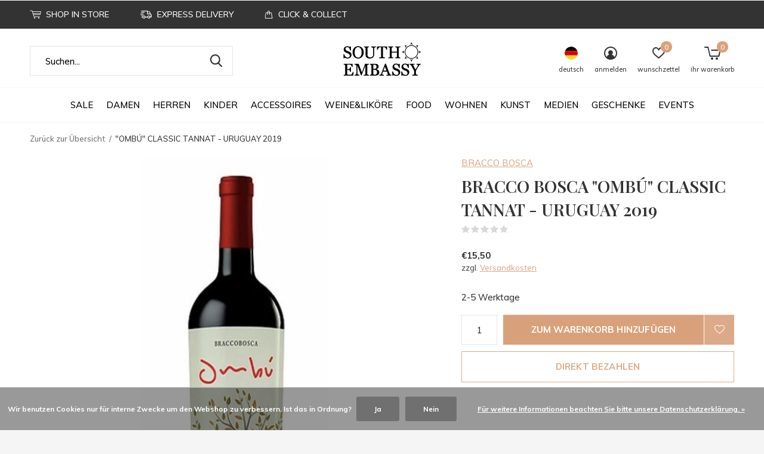

--- FILE ---
content_type: text/html;charset=utf-8
request_url: https://www.south-embassy.com/de/ombu-tannat-2015-uruguay.html
body_size: 20269
content:
<!doctype html>
<html class="new  " lang="de" dir="ltr">
	<head>
        <meta charset="utf-8"/>
<!-- [START] 'blocks/head.rain' -->
<!--

  (c) 2008-2026 Lightspeed Netherlands B.V.
  http://www.lightspeedhq.com
  Generated: 30-01-2026 @ 02:03:34

-->
<link rel="canonical" href="https://www.south-embassy.com/de/ombu-tannat-2015-uruguay.html"/>
<link rel="alternate" href="https://www.south-embassy.com/de/index.rss" type="application/rss+xml" title="Neue Produkte"/>
<link href="https://cdn.webshopapp.com/assets/cookielaw.css?2025-02-20" rel="stylesheet" type="text/css"/>
<meta name="robots" content="noodp,noydir"/>
<meta property="og:url" content="https://www.south-embassy.com/de/ombu-tannat-2015-uruguay.html?source=facebook"/>
<meta property="og:site_name" content="SOUTH EMBASSY"/>
<meta property="og:title" content="&quot;OMBÚ&quot; TANNAT WEIN AUS URUGUAY online bestellen!"/>
<meta property="og:description" content=" Erlesener Ombu Tannat Wein aus Uruguay. Bestellen sie bequem bei South Embassy oder kommen sie direkt vorbei."/>
<meta property="og:image" content="https://cdn.webshopapp.com/shops/94236/files/170331521/bracco-bosca-ombu-classic-tannat-uruguay-2019.jpg"/>
<!--[if lt IE 9]>
<script src="https://cdn.webshopapp.com/assets/html5shiv.js?2025-02-20"></script>
<![endif]-->
<!-- [END] 'blocks/head.rain' -->
		<meta charset="utf-8">
		<meta http-equiv="x-ua-compatible" content="ie=edge">
		<title>&quot;OMBÚ&quot; TANNAT WEIN AUS URUGUAY online bestellen! - SOUTH EMBASSY</title>
		<meta name="description" content=" Erlesener Ombu Tannat Wein aus Uruguay. Bestellen sie bequem bei South Embassy oder kommen sie direkt vorbei.">
		<meta name="keywords" content="Wein, Wein kaufen, Wein online, Wein Shop, Wein bestellen, Wein Berlin, Wein cuvee, Wein blend, Wein geschenk, Rotwein, Übersee, Uruguay, Lateinamerika, Südamerika, Tannat, Syrah, Petit Verdot, South Embassy, Berlin, Canelones, Antigua Bodega Stagnari, Om">
		<meta name="theme-color" content="#ffffff">
		<meta name="MobileOptimized" content="320">
		<meta name="HandheldFriendly" content="true">
		<meta name="viewport" content="width=device-width,initial-scale=1,maximum-scale=1,viewport-fit=cover,target-densitydpi=device-dpi,shrink-to-fit=no">
		<meta name="author" content="https://www.dmws.nl">
		<link rel="preload" as="style" href="https://cdn.webshopapp.com/assets/gui-2-0.css?2025-02-20">
		<link rel="preload" as="style" href="https://cdn.webshopapp.com/assets/gui-responsive-2-0.css?2025-02-20">
		<link rel="preload" href="https://fonts.googleapis.com/css?family=Muli:100,300,400,500,600,700,800,900%7CPlayfair%20Display:100,300,400,500,600,700,800,900" as="style">
		<link rel="preload" as="style" href="https://cdn.webshopapp.com/shops/94236/themes/169973/assets/fixed.css?20260114232940">
    <link rel="preload" as="style" href="https://cdn.webshopapp.com/shops/94236/themes/169973/assets/screen.css?20260114232940">
		<link rel="preload" as="style" href="https://cdn.webshopapp.com/shops/94236/themes/169973/assets/custom.css?20260114232940">
		<link rel="preload" as="font" href="https://cdn.webshopapp.com/shops/94236/themes/169973/assets/icomoon.woff2?20260114232940">
		<link rel="preload" as="script" href="https://cdn.webshopapp.com/assets/jquery-1-9-1.js?2025-02-20">
		<link rel="preload" as="script" href="https://cdn.webshopapp.com/assets/jquery-ui-1-10-1.js?2025-02-20">
		<link rel="preload" as="script" href="https://cdn.webshopapp.com/shops/94236/themes/169973/assets/scripts.js?20260114232940">
		<link rel="preload" as="script" href="https://cdn.webshopapp.com/shops/94236/themes/169973/assets/custom.js?20260114232940">
    <link rel="preload" as="script" href="https://cdn.webshopapp.com/assets/gui.js?2025-02-20">
		<link href="https://fonts.googleapis.com/css?family=Muli:100,300,400,500,600,700,800,900%7CPlayfair%20Display:100,300,400,500,600,700,800,900" rel="stylesheet" type="text/css">
		<link rel="stylesheet" media="screen" href="https://cdn.webshopapp.com/assets/gui-2-0.css?2025-02-20">
		<link rel="stylesheet" media="screen" href="https://cdn.webshopapp.com/assets/gui-responsive-2-0.css?2025-02-20">
    <link rel="stylesheet" media="screen" href="https://cdn.webshopapp.com/shops/94236/themes/169973/assets/fixed.css?20260114232940">
		<link rel="stylesheet" media="screen" href="https://cdn.webshopapp.com/shops/94236/themes/169973/assets/screen.css?20260114232940">
		<link rel="stylesheet" media="screen" href="https://cdn.webshopapp.com/shops/94236/themes/169973/assets/custom.css?20260114232940">
		<link rel="icon" type="image/x-icon" href="https://cdn.webshopapp.com/shops/94236/themes/169973/assets/favicon.png?20260114224306">
		<link rel="apple-touch-icon" href="https://cdn.webshopapp.com/shops/94236/themes/169973/assets/apple-touch-icon.png?20260114232940">
		<link rel="mask-icon" href="https://cdn.webshopapp.com/shops/94236/themes/169973/assets/safari-pinned-tab.svg?20260114232940" color="#000000">
		<link rel="manifest" href="https://cdn.webshopapp.com/shops/94236/themes/169973/assets/manifest.json?20260114232940">
		<link rel="preconnect" href="https://ajax.googleapis.com">
		<link rel="preconnect" href="//cdn.webshopapp.com/">
		<link rel="preconnect" href="https://fonts.googleapis.com">
		<link rel="preconnect" href="https://fonts.gstatic.com" crossorigin>
		<link rel="dns-prefetch" href="https://ajax.googleapis.com">
		<link rel="dns-prefetch" href="//cdn.webshopapp.com/">	
		<link rel="dns-prefetch" href="https://fonts.googleapis.com">
		<link rel="dns-prefetch" href="https://fonts.gstatic.com" crossorigin>
    <script src="https://cdn.webshopapp.com/assets/jquery-1-9-1.js?2025-02-20"></script>
    <script src="https://cdn.webshopapp.com/assets/jquery-ui-1-10-1.js?2025-02-20"></script>
		<meta name="msapplication-config" content="https://cdn.webshopapp.com/shops/94236/themes/169973/assets/browserconfig.xml?20260114232940">
<meta property="og:title" content="&quot;OMBÚ&quot; TANNAT WEIN AUS URUGUAY online bestellen!">
<meta property="og:type" content="website"> 
<meta property="og:description" content=" Erlesener Ombu Tannat Wein aus Uruguay. Bestellen sie bequem bei South Embassy oder kommen sie direkt vorbei.">
<meta property="og:site_name" content="SOUTH EMBASSY">
<meta property="og:url" content="https://www.south-embassy.com/">
<meta property="og:image" content="https://cdn.webshopapp.com/shops/94236/files/170331521/300x250x2/bracco-bosca-ombu-classic-tannat-uruguay-2019.jpg">
<meta name="twitter:title" content="&quot;OMBÚ&quot; TANNAT WEIN AUS URUGUAY online bestellen!">
<meta name="twitter:description" content=" Erlesener Ombu Tannat Wein aus Uruguay. Bestellen sie bequem bei South Embassy oder kommen sie direkt vorbei.">
<meta name="twitter:site" content="SOUTH EMBASSY">
<meta name="twitter:card" content="https://cdn.webshopapp.com/shops/94236/themes/169973/v/253036/assets/logo.png?20200930151621">
<meta name="twitter:image" content="https://cdn.webshopapp.com/shops/94236/themes/169973/assets/banner-grid-banner-1-image.jpg?20260114224306">
<ul class="hidden-data hidden"><li>94236</li><li>169973</li><li>ja</li><li>de</li><li>live</li><li>info//south-embassy/com</li><li>https://www.south-embassy.com/de/</li></ul>
<script type="application/ld+json">
  [
        {
      "@context": "http://schema.org",
      "@type": "Product", 
      "name": "BRACCO BOSCA &quot;OMBÚ&quot; CLASSIC TANNAT - URUGUAY 2019",
      "url": "https://www.south-embassy.com/de/ombu-tannat-2015-uruguay.html",
      "brand": "BRACCO BOSCA",      "description": " Erlesener Ombu Tannat Wein aus Uruguay. Bestellen sie bequem bei South Embassy oder kommen sie direkt vorbei.",      "image": "https://cdn.webshopapp.com/shops/94236/files/170331521/300x250x2/bracco-bosca-ombu-classic-tannat-uruguay-2019.jpg",                        "offers": {
        "@type": "Offer",
        "price": "15.50",        "url": "https://www.south-embassy.com/de/ombu-tannat-2015-uruguay.html",
        "priceValidUntil": "2027-01-30",
        "priceCurrency": "EUR"      }
          },
        {
      "@context": "http://schema.org/",
      "@type": "Organization",
      "url": "https://www.south-embassy.com/",
      "name": "SOUTH EMBASSY",
      "legalName": "SOUTH EMBASSY",
      "description": " Erlesener Ombu Tannat Wein aus Uruguay. Bestellen sie bequem bei South Embassy oder kommen sie direkt vorbei.",
      "logo": "https://cdn.webshopapp.com/shops/94236/themes/169973/v/253036/assets/logo.png?20200930151621",
      "image": "https://cdn.webshopapp.com/shops/94236/themes/169973/assets/banner-grid-banner-1-image.jpg?20260114224306",
      "contactPoint": {
        "@type": "ContactPoint",
        "contactType": "Customer service",
        "telephone": "030-28041681"
      },
      "address": {
        "@type": "PostalAddress",
        "streetAddress": "Rosenthalerstr 51  Innenhof Aufgang 3",
        "addressLocality": "Germany",
        "postalCode": "10178 Berlin",
        "addressCountry": "DE"
      }
    },
    { 
      "@context": "http://schema.org", 
      "@type": "WebSite", 
      "url": "https://www.south-embassy.com/", 
      "name": "SOUTH EMBASSY",
      "description": " Erlesener Ombu Tannat Wein aus Uruguay. Bestellen sie bequem bei South Embassy oder kommen sie direkt vorbei.",
      "author": [
        {
          "@type": "Organization",
          "url": "https://www.dmws.nl/",
          "name": "DMWS B.V.",
          "address": {
            "@type": "PostalAddress",
            "streetAddress": "Klokgebouw 195 (Strijp-S)",
            "addressLocality": "Eindhoven",
            "addressRegion": "NB",
            "postalCode": "5617 AB",
            "addressCountry": "NL"
          }
        }
      ]
    }
  ]
</script>	</head>
	<body>
  	    <div id="root" ><header id="top" class=" static"><p id="logo" class="text-center"><a href="https://www.south-embassy.com/de/" accesskey="h"><img src="https://cdn.webshopapp.com/shops/94236/themes/169973/v/253036/assets/logo.png?20200930151621" alt="The best of Latin American Lifestyle"></a></p><nav id="skip"><ul><li><a href="#nav" accesskey="n">Ga naar navigatie (n)</a></li><li><a href="#content" accesskey="c">Ga naar inhoud (c)</a></li><li><a href="#footer" accesskey="f">Ga naar footer (f)</a></li></ul></nav><nav id="nav" aria-label="Wählen Sie eine Kategorie"  class="align-center"><ul><li class="menu-uppercase"><a  href="https://www.south-embassy.com/de/sale/">SALE</a></li><li class="menu-uppercase"><a  href="https://www.south-embassy.com/de/damen/">DAMEN</a><div><div><h3><a href="https://www.south-embassy.com/de/damen/maentel/">MÄNTEL</a></h3></div><div><h3><a href="https://www.south-embassy.com/de/damen/maqu/">MAQU</a></h3></div><div><h3><a href="https://www.south-embassy.com/de/damen/bodies/">BODIES</a></h3></div><div><h3><a href="https://www.south-embassy.com/de/damen/jacken/">JACKEN</a></h3></div><div><h3><a href="https://www.south-embassy.com/de/damen/strickjacken/">STRICKJACKEN</a></h3></div><div><h3><a href="https://www.south-embassy.com/de/damen/capes-ponchos/">CAPES&amp;PONCHOS</a></h3></div><div><h3><a href="https://www.south-embassy.com/de/damen/tops/">TOPS</a></h3></div><div><h3><a href="https://www.south-embassy.com/de/damen/pullover/">PULLOVER</a></h3></div><div><h3><a href="https://www.south-embassy.com/de/damen/kleider/">KLEIDER</a></h3><ul><li><a href="https://www.south-embassy.com/de/damen/kleider/sommerkleider/">SOMMERKLEIDER </a></li><li><a href="https://www.south-embassy.com/de/damen/kleider/abendkleider/">ABENDKLEIDER</a></li></ul></div><div><h3><a href="https://www.south-embassy.com/de/damen/roecke/">RÖCKE</a></h3></div><div><h3><a href="https://www.south-embassy.com/de/damen/bademode/">BADEMODE</a></h3><ul><li><a href="https://www.south-embassy.com/de/damen/bademode/badeanzug/">BADEANZUG</a></li><li><a href="https://www.south-embassy.com/de/damen/bademode/bikinis/">BIKINIS</a></li></ul></div><div><h3><a href="https://www.south-embassy.com/de/damen/t-shirts/">T-SHIRTS</a></h3></div><div><h3><a href="https://www.south-embassy.com/de/damen/hosen/">HOSEN</a></h3></div><div><h3><a href="https://www.south-embassy.com/de/damen/sale/">SALE</a></h3></div></div></li><li class="menu-uppercase"><a  href="https://www.south-embassy.com/de/herren/">HERREN</a><div><div><h3><a href="https://www.south-embassy.com/de/herren/guertel/">GÜRTEL</a></h3></div><div><h3><a href="https://www.south-embassy.com/de/herren/maentel/">MÄNTEL</a></h3></div><div><h3><a href="https://www.south-embassy.com/de/herren/schals/">SCHALS</a></h3></div><div><h3><a href="https://www.south-embassy.com/de/herren/huette/">HÜTTE</a></h3></div></div></li><li class="menu-uppercase"><a  href="https://www.south-embassy.com/de/kinder/">KINDER</a></li><li class="menu-uppercase"><a  href="https://www.south-embassy.com/de/accessoires/">ACCESSOIRES</a><div><div><h3><a href="https://www.south-embassy.com/de/accessoires/schmuck/">SCHMUCK</a></h3><ul><li><a href="https://www.south-embassy.com/de/accessoires/schmuck/ringe/">RINGE</a></li><li><a href="https://www.south-embassy.com/de/accessoires/schmuck/colliers/">COLLIERS</a></li><li><a href="https://www.south-embassy.com/de/accessoires/schmuck/armbaender/">ARMBÄNDER</a></li><li><a href="https://www.south-embassy.com/de/accessoires/schmuck/ohrringe/">OHRRINGE</a></li></ul></div><div><h3><a href="https://www.south-embassy.com/de/accessoires/schals/">SCHALS</a></h3><ul><li><a href="https://www.south-embassy.com/de/accessoires/schals/herrenschals/">HERRENSCHALS</a></li><li><a href="https://www.south-embassy.com/de/accessoires/schals/damenschals/">DAMENSCHALS</a></li></ul></div><div><h3><a href="https://www.south-embassy.com/de/accessoires/taschen/">TASCHEN</a></h3><ul><li><a href="https://www.south-embassy.com/de/accessoires/taschen/ledertaschen/">LEDERTASCHEN</a></li><li><a href="https://www.south-embassy.com/de/accessoires/taschen/stofftaschen/">STOFFTASCHEN</a></li><li><a href="https://www.south-embassy.com/de/accessoires/taschen/klatsch-handtaschen/">KLATSCH HANDTASCHEN</a></li></ul></div><div><h3><a href="https://www.south-embassy.com/de/accessoires/portemonnaies/">PORTEMONNAIES</a></h3></div><div><h3><a href="https://www.south-embassy.com/de/accessoires/guertel/">GÜRTEL</a></h3><ul><li><a href="https://www.south-embassy.com/de/accessoires/guertel/lederguertel/">LEDERGÜRTEL</a></li></ul></div><div><h3><a href="https://www.south-embassy.com/de/accessoires/schuhe/">SCHUHE</a></h3><ul><li><a href="https://www.south-embassy.com/de/accessoires/schuhe/damenschuhe/">DAMENSCHUHE</a></li></ul></div><div><h3><a href="https://www.south-embassy.com/de/accessoires/tuecher/">TÜCHER</a></h3></div><div><h3><a href="https://www.south-embassy.com/de/accessoires/huete/">HÜTE</a></h3><ul><li><a href="https://www.south-embassy.com/de/accessoires/huete/stroh/">STROH</a></li><li><a href="https://www.south-embassy.com/de/accessoires/huete/wolle/">WOLLE</a></li></ul></div><div><h3><a href="https://www.south-embassy.com/de/accessoires/beauty/">BEAUTY</a></h3></div><div><h3><a href="https://www.south-embassy.com/de/accessoires/sonnenbrillen/">SONNENBRILLEN</a></h3></div><div><h3><a href="https://www.south-embassy.com/de/accessoires/stirnbaender/">STIRNBÄNDER</a></h3></div></div></li><li class="menu-uppercase"><a  href="https://www.south-embassy.com/de/weine-likoere/">WEINE&amp;LIKÖRE</a><div><div><h3><a href="https://www.south-embassy.com/de/weine-likoere/neu/">NEU!</a></h3></div><div><h3><a href="https://www.south-embassy.com/de/weine-likoere/premium-selection/">PREMIUM SELECTION</a></h3><ul><li><a href="https://www.south-embassy.com/de/weine-likoere/premium-selection/premium-weine/">PREMIUM WEINE</a></li><li><a href="https://www.south-embassy.com/de/weine-likoere/premium-selection/premium-rum/">PREMIUM RUM</a></li><li><a href="https://www.south-embassy.com/de/weine-likoere/premium-selection/premium-mezcal/">PREMIUM MEZCAL </a></li><li><a href="https://www.south-embassy.com/de/weine-likoere/premium-selection/premium-tequila/">PREMIUM TEQUILA</a></li><li><a href="https://www.south-embassy.com/de/weine-likoere/premium-selection/premium-cachaca/">PREMIUM CACHACA</a></li><li><a href="https://www.south-embassy.com/de/weine-likoere/premium-selection/premium-pisco/">PREMIUM PISCO </a></li><li><a href="https://www.south-embassy.com/de/weine-likoere/premium-selection/premium-gin/">PREMIUM GIN </a></li></ul></div><div><h3><a href="https://www.south-embassy.com/de/weine-likoere/geschenke/">GESCHENKE</a></h3><ul><li><a href="https://www.south-embassy.com/de/weine-likoere/geschenke/geschenkboxen/">GESCHENKBOXEN</a></li></ul></div><div><h3><a href="https://www.south-embassy.com/de/weine-likoere/rotwein/">ROTWEIN</a></h3><ul><li><a href="https://www.south-embassy.com/de/weine-likoere/rotwein/cabernet-sauvignon/">CABERNET SAUVIGNON</a></li><li><a href="https://www.south-embassy.com/de/weine-likoere/rotwein/carmenere/">CARMENÈRE</a></li><li><a href="https://www.south-embassy.com/de/weine-likoere/rotwein/syrah/">SYRAH</a></li><li><a href="https://www.south-embassy.com/de/weine-likoere/rotwein/malbec/">MALBEC</a></li><li><a href="https://www.south-embassy.com/de/weine-likoere/rotwein/carignan/">CARIGNAN</a></li><li><a href="https://www.south-embassy.com/de/weine-likoere/rotwein/merlot/">MERLOT</a></li><li><a href="https://www.south-embassy.com/de/weine-likoere/rotwein/tannat/">TANNAT</a></li><li><a href="https://www.south-embassy.com/de/weine-likoere/rotwein/cabernet-franc/">CABERNET FRANC</a></li><li><a href="https://www.south-embassy.com/de/weine-likoere/rotwein/marselan/">MARSELAN</a></li><li><a href="https://www.south-embassy.com/de/weine-likoere/rotwein/pinot-noir/">PINOT NOIR</a></li></ul></div><div><h3><a href="https://www.south-embassy.com/de/weine-likoere/weisswein/">WEIßWEIN</a></h3><ul><li><a href="https://www.south-embassy.com/de/weine-likoere/weisswein/chardonnay/">CHARDONNAY</a></li><li><a href="https://www.south-embassy.com/de/weine-likoere/weisswein/sauvignon-blanc/">SAUVIGNON BLANC</a></li><li><a href="https://www.south-embassy.com/de/weine-likoere/weisswein/torrontes/">TORRONTÉS</a></li><li><a href="https://www.south-embassy.com/de/weine-likoere/weisswein/moscatel/">MOSCATEL</a></li></ul></div><div><h3><a href="https://www.south-embassy.com/de/weine-likoere/rosewein/">ROSÉWEIN</a></h3><ul><li><a href="https://www.south-embassy.com/de/weine-likoere/rosewein/tannat/">TANNAT</a></li></ul></div><div><h3><a href="https://www.south-embassy.com/de/weine-likoere/suesswein/">SÜßWEIN</a></h3></div><div><h3><a href="https://www.south-embassy.com/de/weine-likoere/schaumwein/">SCHAUMWEIN</a></h3><ul><li><a href="https://www.south-embassy.com/de/weine-likoere/schaumwein/chardonnay/">CHARDONNAY</a></li></ul></div><div><h3><a href="https://www.south-embassy.com/de/weine-likoere/sekt/">SEKT</a></h3></div><div><h3><a href="https://www.south-embassy.com/de/weine-likoere/spirituosen-likoere/">SPIRITUOSEN/LIKÖRE</a></h3><ul><li><a href="https://www.south-embassy.com/de/weine-likoere/spirituosen-likoere/mezcal/">MEZCAL</a></li><li><a href="https://www.south-embassy.com/de/weine-likoere/cachaca/">CACHACA</a></li><li><a href="https://www.south-embassy.com/de/weine-likoere/spirituosen-likoere/tequila/">TEQUILA</a></li><li><a href="https://www.south-embassy.com/de/weine-likoere/spirituosen-likoere/pisco/">PISCO</a></li><li><a href="https://www.south-embassy.com/de/weine-likoere/spirituosen-likoere/gin/">GIN</a></li><li><a href="https://www.south-embassy.com/de/weine-likoere/spirituosen-likoere/rum/">RUM</a></li></ul></div><div><h3><a href="https://www.south-embassy.com/de/weine-likoere/bier/">BIER</a></h3></div><div><h3><a href="https://www.south-embassy.com/de/weine-likoere/cuvees-blends/">CUVÉES/BLENDS</a></h3><ul><li><a href="https://www.south-embassy.com/de/weine-likoere/cuvees-blends/malbec-cabernet-sauvignon/">MALBEC - CABERNET SAUVIGNON</a></li><li><a href="https://www.south-embassy.com/de/weine-likoere/cuvees-blends/cabernet-sauvignon-syrah/">CABERNET SAUVIGNON - SYRAH</a></li><li><a href="https://www.south-embassy.com/de/weine-likoere/cuvees-blends/tannat-merlot-cabernet-sauvignon/">TANNAT-MERLOT-CABERNET SAUVIGNON</a></li><li><a href="https://www.south-embassy.com/de/weine-likoere/cuvees-blends/tannat-syrah-petit-verdot/">TANNAT-SYRAH-PETIT VERDOT</a></li><li><a href="https://www.south-embassy.com/de/weine-likoere/cuvees-blends/tannat-syrah/">TANNAT - SYRAH</a></li></ul></div><div><h3><a href="https://www.south-embassy.com/de/weine-likoere/weinlaender/">WEINLÄNDER</a></h3><ul><li><a href="https://www.south-embassy.com/de/weine-likoere/weinlaender/argentinien/">ARGENTINIEN</a></li><li><a href="https://www.south-embassy.com/de/weine-likoere/weinlaender/chile/">CHILE</a></li><li><a href="https://www.south-embassy.com/de/weine-likoere/weinlaender/uruguay/">URUGUAY</a></li></ul></div><div><h3><a href="https://www.south-embassy.com/de/weine-likoere/weinzubehoer/">WEINZUBEHÖR</a></h3></div><div><h3><a href="https://www.south-embassy.com/de/weine-likoere/floresta-collection/">FLORESTA COLLECTION</a></h3></div><div><h3><a href="https://www.south-embassy.com/de/weine-likoere/magnum/">MAGNUM</a></h3></div></div></li><li class="menu-uppercase"><a  href="https://www.south-embassy.com/de/food/">FOOD </a><div><div><h3><a href="https://www.south-embassy.com/de/food/honig/">HONIG</a></h3></div><div><h3><a href="https://www.south-embassy.com/de/food/kaffee/">KAFFEE</a></h3><ul><li><a href="https://www.south-embassy.com/de/food/kaffee/bohnen/">BOHNEN</a></li><li><a href="https://www.south-embassy.com/de/food/kaffee/feingemahlen/">FEINGEMAHLEN</a></li></ul></div><div><h3><a href="https://www.south-embassy.com/de/food/konserven/">KONSERVEN</a></h3></div><div><h3><a href="https://www.south-embassy.com/de/food/marmelade/">MARMELADE</a></h3></div><div><h3><a href="https://www.south-embassy.com/de/food/kakao/">KAKAO</a></h3><ul><li><a href="https://www.south-embassy.com/de/food/kakao/pulver/">PULVER</a></li></ul></div><div><h3><a href="https://www.south-embassy.com/de/food/mate-tee/">MATE TEE</a></h3><ul><li><a href="https://www.south-embassy.com/de/food/mate-tee/mate-zubehoer/">MATE ZUBEHÖR</a></li></ul></div><div><h3><a href="https://www.south-embassy.com/de/food/mehl/">MEHL</a></h3></div><div><h3><a href="https://www.south-embassy.com/de/food/meeresfruechte/">MEERESFRÜCHTE</a></h3><ul><li><a href="https://www.south-embassy.com/de/food/meeresfruechte/locos-abalonen/">LOCOS/ABALONEN</a></li></ul></div><div><h3><a href="https://www.south-embassy.com/de/food/oel/">ÖL</a></h3><ul><li><a href="https://www.south-embassy.com/de/food/oel/olivenoel/">OLIVENÖL</a></li></ul></div><div><h3><a href="https://www.south-embassy.com/de/food/salzige-leckerbissen/">SALZIGE LECKERBISSEN</a></h3></div><div><h3><a href="https://www.south-embassy.com/de/food/salz-gewuerze/">SALZ &amp; GEWÜRZE</a></h3></div><div><h3><a href="https://www.south-embassy.com/de/food/saucen/">SAUCEN</a></h3></div><div><h3><a href="https://www.south-embassy.com/de/food/schokolade/">SCHOKOLADE</a></h3><ul><li><a href="https://www.south-embassy.com/de/food/schokolade/tafeln/">TAFELN</a></li><li><a href="https://www.south-embassy.com/de/food/schokolade/schokolierte-fruechte/">SCHOKOLIERTE FRÜCHTE</a></li><li><a href="https://www.south-embassy.com/de/food/schokolade/geschenke/">GESCHENKE</a></li></ul></div><div><h3><a href="https://www.south-embassy.com/de/food/superfoods/">SUPERFOODS</a></h3><ul><li><a href="https://www.south-embassy.com/de/food/superfoods/kakaobohnen/">KAKAOBOHNEN</a></li><li><a href="https://www.south-embassy.com/de/food/superfoods/quinoa/">QUINOA</a></li></ul></div><div><h3><a href="https://www.south-embassy.com/de/food/suesswaren/">SÜßWAREN</a></h3><ul><li><a href="https://www.south-embassy.com/de/food/suesswaren/dulce-de-leche/">DULCE DE LECHE</a></li><li><a href="https://www.south-embassy.com/de/food/suesswaren/alfajores/">ALFAJORES</a></li></ul></div><div><h3><a href="https://www.south-embassy.com/de/food/tee/">TEE</a></h3><ul><li><a href="https://www.south-embassy.com/de/food/tee/mate-tee/">MATE TEE</a></li><li><a href="https://www.south-embassy.com/de/food/tee/tee-zubehoer/">TEE ZUBEHÖR</a></li></ul></div><div><h3><a href="https://www.south-embassy.com/de/food/getrocknete-fruechte/">GETROCKNETE FRÜCHTE</a></h3><ul><li><a href="https://www.south-embassy.com/de/food/getrocknete-fruechte/erdnuesse/">ERDNÜSSE</a></li></ul></div><div><h3><a href="https://www.south-embassy.com/de/food/tortillas/">TORTILLAS</a></h3></div><div><h3><a href="https://www.south-embassy.com/de/food/zucker/">ZUCKER</a></h3></div><div><h3><a href="https://www.south-embassy.com/de/food/saucen-10778680/">SAUCEN</a></h3></div><div><h3><a href="https://www.south-embassy.com/de/food/mexiko/">MEXIKO</a></h3></div><div><h3><a href="https://www.south-embassy.com/de/food/kolumbien/">KOLUMBIEN</a></h3></div></div></li><li class="menu-uppercase"><a  href="https://www.south-embassy.com/de/wohnen/">WOHNEN</a><div><div><h3><a href="https://www.south-embassy.com/de/wohnen/lampen/">LAMPEN</a></h3></div><div><h3><a href="https://www.south-embassy.com/de/wohnen/moebel/">MÖBEL</a></h3><ul><li><a href="https://www.south-embassy.com/de/wohnen/moebel/sessel/">SESSEL</a></li><li><a href="https://www.south-embassy.com/de/wohnen/moebel/outdoor/">OUTDOOR</a></li><li><a href="https://www.south-embassy.com/de/wohnen/moebel/stuehle/">STÜHLE</a></li><li><a href="https://www.south-embassy.com/de/wohnen/moebel/tische/">TISCHE</a></li></ul></div><div><h3><a href="https://www.south-embassy.com/de/wohnen/decken/">DECKEN</a></h3></div><div><h3><a href="https://www.south-embassy.com/de/wohnen/kerzen/">KERZEN</a></h3></div><div><h3><a href="https://www.south-embassy.com/de/wohnen/teppiche/">TEPPICHE</a></h3></div><div><h3><a href="https://www.south-embassy.com/de/wohnen/bilder/">BILDER</a></h3></div><div><h3><a href="https://www.south-embassy.com/de/wohnen/keramik/">KERAMIK</a></h3></div><div><h3><a href="https://www.south-embassy.com/de/wohnen/kissen/">KISSEN</a></h3></div><div><h3><a href="https://www.south-embassy.com/de/wohnen/dekofiguren/">DEKOFIGUREN</a></h3></div><div><h3><a href="https://www.south-embassy.com/de/wohnen/musikinstrumente/">MUSIKINSTRUMENTE</a></h3></div></div></li><li class="menu-uppercase"><a  href="https://www.south-embassy.com/de/kunst/">KUNST</a><div><div><h3><a href="https://www.south-embassy.com/de/kunst/malerei/">MALEREI</a></h3><ul><li><a href="https://www.south-embassy.com/de/kunst/malerei/rodrigo-franzao/">RODRIGO FRANZAO</a></li><li><a href="https://www.south-embassy.com/de/kunst/malerei/margarita-morales/">MARGARITA MORALES</a></li></ul></div><div><h3><a href="https://www.south-embassy.com/de/kunst/skulptur/">SKULPTUR</a></h3></div><div><h3><a href="https://www.south-embassy.com/de/kunst/keramik/">KERAMIK</a></h3><ul><li><a href="https://www.south-embassy.com/de/kunst/keramik/mario-brandao/">MARIO BRANDAO</a></li><li><a href="https://www.south-embassy.com/de/kunst/keramik/migration-of-matter/">MIGRATION OF MATTER</a></li></ul></div><div><h3><a href="https://www.south-embassy.com/de/kunst/buecher/">BÜCHER</a></h3></div></div></li><li class="menu-uppercase"><a  href="https://www.south-embassy.com/de/medien/">MEDIEN</a><div><div><h3><a href="https://www.south-embassy.com/de/medien/buecher/">BÜCHER</a></h3><ul><li><a href="https://www.south-embassy.com/de/medien/buecher/reisebuecher/">REISEBÜCHER</a></li><li><a href="https://www.south-embassy.com/de/medien/buecher/kochbuecher/">KOCHBÜCHER</a></li><li><a href="https://www.south-embassy.com/de/medien/buecher/kinderbuecher/">KINDERBÜCHER</a></li></ul></div><div><h3><a href="https://www.south-embassy.com/de/medien/musik/">MUSIK</a></h3><ul><li><a href="https://www.south-embassy.com/de/medien/musik/schalplatten/">SCHALPLATTEN</a></li><li><a href="https://www.south-embassy.com/de/medien/musik/cds/">CDs</a></li></ul></div><div><h3><a href="https://www.south-embassy.com/de/medien/filme/">FILME</a></h3></div></div></li><li class="menu-uppercase"><a  href="https://www.south-embassy.com/de/geschenke/">GESCHENKE</a><div><div><h3><a href="https://www.south-embassy.com/de/geschenke/gift-card/">GIFT CARD</a></h3></div><div><h3><a href="https://www.south-embassy.com/de/geschenke/geschenke-fuer-ihn/">GESCHENKE FÜR IHN</a></h3></div><div><h3><a href="https://www.south-embassy.com/de/geschenke/geschenke-fuer-sie/">GESCHENKE FÜR SIE</a></h3></div><div><h3><a href="https://www.south-embassy.com/de/geschenke/fuer-kinder/">FÜR KINDER</a></h3></div></div></li><li class="menu-uppercase"><a  href="https://www.south-embassy.com/de/events/">EVENTS</a></li></ul><ul><li class="search"><a href="./"><i class="icon-zoom2"></i><span>suchen</span></a></li><li class="lang"><a class="nl" href="./"><img src="https://cdn.webshopapp.com/shops/94236/themes/169973/assets/flag-de.svg?20260114232940" alt="Deutsch" width="22" height="22"><span>deutsch</span></a><ul><li><a title="Deutsch" lang="de" href="https://www.south-embassy.com/de/go/product/63428510"><img src="https://cdn.webshopapp.com/shops/94236/themes/169973/assets/flag-de.svg?20260114232940" alt="Deutsch" width="18" height="18"><span>Deutsch</span></a></li><li><a title="English" lang="en" href="https://www.south-embassy.com/en/go/product/63428510"><img src="https://cdn.webshopapp.com/shops/94236/themes/169973/assets/flag-en.svg?20260114232940" alt="English" width="18" height="18"><span>English</span></a></li><li><a title="Español" lang="es" href="https://www.south-embassy.com/es/go/product/63428510"><img src="https://cdn.webshopapp.com/shops/94236/themes/169973/assets/flag-es.svg?20260114232940" alt="Español" width="18" height="18"><span>Español</span></a></li><li><a href="https://www.south-embassy.com/de/session/currency/eur/go/product/63428510"><span class="cur-icon">€</span><span>EUR</span></a></li><li><a href="https://www.south-embassy.com/de/session/currency/gbp/go/product/63428510"><span class="cur-icon">£</span><span>GBP</span></a></li><li><a href="https://www.south-embassy.com/de/session/currency/usd/go/product/63428510"><span class="cur-icon">$</span><span>USD</span></a></li><li><a href="https://www.south-embassy.com/de/session/currency/chf/go/product/63428510"><span class="cur-icon">CHF</span><span>CHF</span></a></li><li><a href="https://www.south-embassy.com/de/session/currency/jpy/go/product/63428510"><span class="cur-icon">¥</span><span>JPY</span></a></li><li><a href="https://www.south-embassy.com/de/session/currency/rub/go/product/63428510"><span class="cur-icon">руб</span><span>RUB</span></a></li></ul></li><li class="login"><a href=""><i class="icon-user-circle"></i><span>anmelden</span></a></li><li class="fav"><a class="open-login"><i class="icon-heart-strong"></i><span>wunschzettel</span><span class="no items" data-wishlist-items>0</span></a></li><li class="cart"><a href="https://www.south-embassy.com/de/cart/"><i class="icon-cart5"></i><span>ihr warenkorb</span><span class="no">0</span></a></li></ul></nav><div class="bar"><ul class="list-usp"><li><i class="icon-cart"></i> SHOP IN STORE</li><li><i class="icon-delivery"></i> EXPRESS DELIVERY</li><li><i class="icon-bag"></i> CLICK & COLLECT</li></ul></div><form action="https://www.south-embassy.com/de/search/" method="get" id="formSearch" data-search-type="desktop"><p><label for="q">Suchen...</label><input id="q" name="q" type="search" value="" autocomplete="off" required data-input="desktop"><button type="submit">Suchen</button></p><div class="search-autocomplete" data-search-type="desktop"><ul class="list-cart small m20"></ul><h2>Vorschläge</h2><ul class="list-box"><li><a href="https://www.south-embassy.com/de/tags/accessoires/">Accessoires</a></li><li><a href="https://www.south-embassy.com/de/tags/cayambe/">Cayambe</a></li><li><a href="https://www.south-embassy.com/de/tags/chile/">Chile</a></li><li><a href="https://www.south-embassy.com/de/tags/ciclon/">Ciclon</a></li><li><a href="https://www.south-embassy.com/de/tags/deko/">Deko</a></li><li><a href="https://www.south-embassy.com/de/tags/filzwolle/">Filzwolle</a></li><li><a href="https://www.south-embassy.com/de/tags/flavio-dolce/">Flavio Dolce</a></li><li><a href="https://www.south-embassy.com/de/tags/hut/">Hut</a></li><li><a href="https://www.south-embassy.com/de/tags/koyle/">Koyle</a></li><li><a href="https://www.south-embassy.com/de/tags/leder/">Leder</a></li></ul></div></form><div class="module-product-bar"><figure><img src="https://dummyimage.com/45x45/fff.png/fff" data-src="https://cdn.webshopapp.com/shops/94236/files/170331521/90x90x2/ombu-classic-tannat-uruguay-2019.jpg" alt="&quot;OMBÚ&quot; CLASSIC TANNAT - URUGUAY 2019" width="45" height="45"></figure><h3>BRACCO BOSCA BRACCO BOSCA &quot;OMBÚ&quot; CLASSIC TANNAT - URUGUAY 2019</h3><p class="price">
      €15,50
          </p><p class="link-btn"><a href="https://www.south-embassy.com/de/cart/add/121957631/">Zum Warenkorb hinzufügen</a></p></div><!-- Google Tag Manager --><script>(function(w,d,s,l,i){w[l]=w[l]||[];w[l].push({'gtm.start':
new Date().getTime(),event:'gtm.js'});var f=d.getElementsByTagName(s)[0],
j=d.createElement(s),dl=l!='dataLayer'?'&l='+l:'';j.async=true;j.src=
'https://www.googletagmanager.com/gtm.js?id='+i+dl;f.parentNode.insertBefore(j,f);
})(window,document,'script','dataLayer','GTM-5PSDJQM');</script><!-- End Google Tag Manager --><script> (function(){ window.ldfdr = window.ldfdr || {}; (function(d, s, ss, fs){ fs = d.getElementsByTagName(s)[0]; function ce(src){ var cs = d.createElement(s); cs.src = src; setTimeout(function(){fs.parentNode.insertBefore(cs,fs)}, 1); } ce(ss); })(document, 'script', 'https://sc.lfeeder.com/lftracker_v1_lYNOR8xnPwQ4WQJZ.js'); })(); </script><script>
 (function () {
   var e,i=["https://fastbase.com/fscript.js","4orjmThpAy","script"],a=document,s=a.createElement(i[2]);
   s.async=!0,s.id=i[1],s.src=i[0],(e=a.getElementsByTagName(i[2])[0]).parentNode.insertBefore(s,e)
 })();
</script></header><main id="content"><nav class="nav-breadcrumbs desktop-only"><ul><li><a href="https://www.south-embassy.com/de/">Zurück zur Übersicht</a></li><li>&quot;OMBÚ&quot; CLASSIC TANNAT - URUGUAY 2019</li></ul></nav><article class="module-product"><ul class="list-product"><li class="w100"><a data-fancybox-group="gallery" href="https://cdn.webshopapp.com/shops/94236/files/170331521/image.jpg"><img src="https://cdn.webshopapp.com/shops/94236/files/170331521/660x660x2/bracco-bosca-ombu-classic-tannat-uruguay-2019.jpg" alt="&quot;OMBÚ&quot; CLASSIC TANNAT - URUGUAY 2019" ></a><ul class="label"><li class="btn  active mobile-only"><a href="javascript:;" class="add-to-wishlist" data-url="https://www.south-embassy.com/de/account/wishlistAdd/63428510/?variant_id=121957631" data-id="63428510"><i class="icon-heart-outline"></i><span>Zur Wunschliste hinzufügen</span></a></li></ul></li></ul><div><header><p><a href="https://www.south-embassy.com/de/brands/bracco-bosca/">BRACCO BOSCA</a></p><h1>BRACCO BOSCA &quot;OMBÚ&quot; CLASSIC TANNAT - URUGUAY 2019</h1><p class="rating-a b" data-val="0" data-of="5"><a href="#section-reviews">(0)</a></p></header><form action="https://www.south-embassy.com/de/cart/add/121957631/" id="product_configure_form" method="post" class="form-product" data-url="https://www.south-embassy.com/de/cart/add/121957631/"><div class="fieldset"><p class="price">
          €15,50
                              <span>zzgl. <a href="https://www.south-embassy.com/de/service/shipping-returns/" target="_blank">Versandkosten</a></span></p><p><span class="strong"></span>
           2-5 Werktage                  </p><input data-always type="hidden" name="bundle_id" id="product_configure_bundle_id" value=""></div><p class="submit m15"><input type="number" name="quantity" value="1"><button class="add-to-cart-button" type="submit">Zum Warenkorb hinzufügen</button><a href="javascript:;" class="open-login"><i class="icon-heart-outline"></i><span>Login für die wishlist</span></a></p><p class="link-btn"><a href="javascript:;" id="checkoutButton" class="a">Direkt bezahlen</a></p><ul class="list-usp"><li class="countdown hidden"><i class="icon-box"></i><span class="strong">Heute verschickt?</span>
          Du hast noch 
          <b id="mycountdown">00 : 00 : <span class="overlay-g">00</span></b></li></ul><div class="tabs-a m55"><nav><ul><li><a href="./">Beschreibung</a></li><li><a href="./">Teilen</a></li></ul></nav><div><div><p>Ein reinsortiger Wein aus Uruguay mit dunklem Beerenaroma, Veilchennoten und einem Hauch von Erde.<br />
Grundpreis/L 20,56€</p></div><div><ul class="list-social b"><li><a onclick="return !window.open(this.href,'&quot;OMBÚ&quot; CLASSIC TANNAT - URUGUAY 2019', 'width=500,height=500')" target="_blank" href="https://www.facebook.com/sharer/sharer.php?u=https://www.south-embassy.com/de/ombu-tannat-2015-uruguay.html"><i class="icon-facebook"></i> Facebook</a></li><li><a class="twitter-share-button" onclick="return !window.open(this.href,'&quot;OMBÚ&quot; CLASSIC TANNAT - URUGUAY 2019', 'width=500,height=500')" target="_blank" href="https://twitter.com/intent/tweet?url=https://www.south-embassy.com/de/ombu-tannat-2015-uruguay.html"
  data-size="large"><i class="icon-twitter"></i> Tweet</a></li><li><a onclick="return !window.open(this.href,'&quot;OMBÚ&quot; CLASSIC TANNAT - URUGUAY 2019', 'width=500,height=500')" target="_blank" href="https://pinterest.com/pin/create/button/?url=https://www.south-embassy.com/de/ombu-tannat-2015-uruguay.html&description=Ein reinsortiger Wein aus Uruguay mit dunklem Beerenaroma, Veilchennoten und einem Hauch von Erde.<br />
Grundpreis/L 20,56€"><i class="icon-pinterest"></i> Pin it</a></li><li><a href="whatsapp://send?text=https://www.south-embassy.com/de/ombu-tannat-2015-uruguay.html" data-action="share/whatsapp/share"><i class="icon-whatsapp"></i> Whatsapp</a></li></ul></div></div></div><p class="check"><input class="compare-check" id="add_compare_63428510" type="checkbox" value="" data-add-url="https://www.south-embassy.com/de/compare/add/121957631/" data-del-url="https://www.south-embassy.com/de/compare/delete/121957631/" data-id="63428510"  /><label for="add_compare_63428510">Auf Vergleichsliste setzen</label></p></form></div></article><div class="cols-d m70 product-content"><article><h5 class="s28 m10">Produktbeschreibung</h5><div id="cc-shop-product-desc-text-13564215822" class="description"><h2 class="fn">BRACCO BOSCA "OMBÚ" CLASSIC TANNAT - URUGUAY 2019</h2><p><em><strong>Auszeichungen: 92 Punkte Descorchados </strong></em></p><p>Endlich haben wir auch einen trinkreifen Tannat, der nicht im Barrique ausgebaut wurde. Der Ombú Classico Tannat ist der erste reine Tannat Wein in unserem Sortiment, der von Bracco Bosca im Betontank ausgebaut wurde. Dieser reinsortige Tannat schimmert mit dunklem Beerenrot und schwarz-lila Reflexen im Glas. Ein delikater Duft von Veilchen, Pflaumen, Gewürzen und Rosmarin ummantelt von dezenten erdigen Aromen. Die Tannine sind, wie es sich für einen Tannat Wein gehört, prägend, jedoch rund und harmonisch. </p><p><strong>DETAILS</strong><br /><strong>Weingut:</strong> Bracco Bosca<br /><strong>Anbauregion:</strong> Canelones, Uruguay<br /><strong>Jahrgang:</strong> 2019<br /><strong>Rebsorte:</strong> 100% Tannat<br /><strong>Alkoholgehalt:</strong> 12,5% vol <strong>Restsüße</strong> 1,8 g/l <strong>Gesamtsäure</strong> 5,4 g/l<br /><strong>Trinktemperatur:</strong> 16-18° <strong>Allergenhinweis</strong> Enthält Sulfite <strong>Nettofüllmenge</strong> 750ml</p><p>*<strong>Allergenhinweis</strong>: Enthält Sulfite</p><p><strong>HERSTELLER </strong><br />Viñedos &amp; Bodega Bracco Bosca<br />Camino Sosa Diaz, Km 43.500<br />Piedra del Toro, Canelones, Uruguay</p><p><strong>IMPORT EU </strong><br />Atlantik Weine e.K.<br />Käthe-Niederkirchner-Str. 34<br />10407 Berlin, Deutschland</p></div></article><aside><h5 class="s28 m10">Eigenschaften</h5><ul class="list-info"><li><span>Allergenhinweis</span> Enthält Sulfite</li><li><span>Inhalt </span> 0,75L</li></ul></aside></div><article id="section-reviews"><header class="heading-rating"><h5 class="s28 m10">Bewertungen</h5><p class="rating-a strong" data-val="0" data-of="5">0<span> / 5</span></p><p class="overlay-e">0 Sterne, basierend auf 0 Bewertungen</p><p class="link-btn"><a class="b" href="https://www.south-embassy.com/de/account/review/63428510/">Ihre Bewertung hinzufügen</a></p></header><ul class="list-comments a"></ul></article><article class="m40"><header class="heading-mobile text-left"><h5 class="s28 m10">Related articles</h5></header><ul class="list-collection slider"><li class=" " data-url="https://www.south-embassy.com/de/familia-irurtia-km0-reserva-tannat-2014-uruguay.html?format=json" data-image-size="410x610x"><div class="img"><figure><a href="https://www.south-embassy.com/de/familia-irurtia-km0-reserva-tannat-2014-uruguay.html"><img src="https://dummyimage.com/660x660/fff.png/fff" data-src="https://cdn.webshopapp.com/shops/94236/files/129646634/660x660x2/km0-tannat-reserva-2014-uruguay.jpg" alt="&quot;Km.0&quot; TANNAT RESERVA 2014 - URUGUAY" width="310" height="430" class="first-image"></a></figure><form action="https://www.south-embassy.com/de/cart/add/78947393/" method="post" class="variant-select-snippet" data-novariantid="41620325" data-problem="https://www.south-embassy.com/de/familia-irurtia-km0-reserva-tannat-2014-uruguay.html"><p><span class="variant"><select></select></span><button class="add-size-to-cart full-width" type="">Zum Warenkorb hinzufügen</button></p></form><p class="btn"><a href="javascript:;" class="open-login"><i class="icon-heart"></i><span>Login für die wishlist</span></a></p></div><ul class="label"></ul><p>FAMILIA IRURTIA</p><h3 ><a href="https://www.south-embassy.com/de/familia-irurtia-km0-reserva-tannat-2014-uruguay.html">FAMILIA IRURTIA &quot;Km.0&quot; TANNAT RESERVA 2014 - URUGUAY</a></h3><p class="price">
    €12,50
            <span class="legal">zzgl. <a href="https://www.south-embassy.com/de/service/shipping-returns/" target="_blank">Versandkosten</a></span></p></li></ul></article><article class="tabs-c"><header class="heading-mobile text-left"><h5 class="s28 m10">Product tags</h5></header><nav><ul class="list-btn"><li><a href="https://www.south-embassy.com/de/tags/bodega-stagnari/">bodega stagnari <span>(5)</span></a></li><li><a href="https://www.south-embassy.com/de/tags/petit-sirah/">petit sirah <span>(5)</span></a></li><li><a href="https://www.south-embassy.com/de/tags/syrah/">syrah <span>(19)</span></a></li><li><a href="https://www.south-embassy.com/de/tags/tannat/">tannat <span>(33)</span></a></li><li><a href="https://www.south-embassy.com/de/tags/uruguay/">uruguay <span>(66)</span></a></li></ul></nav></article><article><header class="heading-mobile text-left"><h5 class="s28 m10">Neueste Artikel</h5></header><ul class="list-collection compact"><li class="single no-ajax text-left"><div class="img"><figure><img src="https://cdn.webshopapp.com/shops/94236/files/170331521/660x660x2/ombu-classic-tannat-uruguay-2019.jpg" alt="&quot;OMBÚ&quot; CLASSIC TANNAT - URUGUAY 2019" width="310" height="430"></figure><form class="desktop-only" action="https://www.south-embassy.com/de/ombu-tannat-2015-uruguay.html" method="post"><p><button class="w100" type="submit">Produkt anzeigen</button></p></form></div><p>BRACCO BOSCA</p><h2><a href="https://www.south-embassy.com/de/ombu-tannat-2015-uruguay.html">&quot;OMBÚ&quot; CLASSIC TANNAT - URUGUAY 2019</a></h2><p class="price">€15,50</p></li></ul></article></main><aside id="cart"><h5>Ihr Warenkorb</h5><p>
    Keine Artikel in Ihrem Warenkorb...
  </p><p class="submit"><span class="strong"><span>Gesamt inkl. MwSt</span> €0,00</span><a href="https://www.south-embassy.com/de/cart/">Kasse</a></p></aside><form action="https://www.south-embassy.com/de/account/loginPost/" method="post" id="login"><h5>anmelden</h5><p><label for="lc">E-Mail-Adresse</label><input type="email" id="lc" name="email" autocomplete='email' placeholder="E-Mail-Adresse" required></p><p><label for="ld">Passwort</label><input type="password" id="ld" name="password" autocomplete='current-password' placeholder="Passwort" required><a href="https://www.south-embassy.com/de/account/password/">Passwort vergessen?</a></p><p><button class="side-login-button" type="submit">anmelden</button></p><footer><ul class="list-checks"><li>Alle Ihre Bestellungen und Rücksendungen an einem Ort</li><li>Der Bestellvorgang ist noch schneller</li><li>Ihr Einkaufswagen wird immer und überall gespeichert</li></ul><p class="link-btn"><a class="" href="https://www.south-embassy.com/de/account/register/">Benutzerkonto anlegen</a></p></footer><input type="hidden" name="key" value="8f14cd5ec0f0004b36753b123330fe54" /><input type="hidden" name="type" value="login" /></form><p id="compare-btn" ><a class="open-compare"><i class="icon-compare"></i><span>vergleichen</span><span class="compare-items" data-compare-items>0</span></a></p><aside id="compare"><h5>Produkte vergleichen</h5><ul class="list-cart compare-products"></ul><p class="submit"><span>You can compare a maximum of 5 products</span><a href="https://www.south-embassy.com/de/compare/">Vergleich starten</a></p></aside><footer id="footer"><form id="formNewsletter" action="https://www.south-embassy.com/de/account/newsletter/" method="post" class="form-newsletter"><input type="hidden" name="key" value="8f14cd5ec0f0004b36753b123330fe54" /><h2 class="gui-page-title">Melden Sie sich für unseren Newsletter an</h2><p>Erhalten Sie die neuesten Angebote und Aktionen</p><p><label for="formNewsletterEmail">E-Mail-Adresse</label><input type="email" id="formNewsletterEmail" name="email" required><button type="submit" class="submit-newsletter">Abonnieren</button></p></form><nav><div><h3>Kundendienst</h3><ul><li><a href="https://www.south-embassy.com/de/service/ueber-uns/">Über uns</a></li><li><a href="https://www.south-embassy.com/de/service/about/">Impressum</a></li><li><a href="https://www.south-embassy.com/de/service/general-terms-conditions/">AGB´s</a></li><li><a href="https://www.south-embassy.com/de/service/privacy-policy/">Datenschutzerklärung</a></li><li><a href="https://www.south-embassy.com/de/service/versand-und-lieferung/">Versand und Lieferung</a></li><li><a href="https://www.south-embassy.com/de/service/storno/">Rücksendungen und Umtausch</a></li><li><a href="https://www.south-embassy.com/de/service/disclaimer/">Widerrufsbelehrung</a></li><li><a href="https://www.south-embassy.com/de/service/payment-methods/">Zahlungsarten</a></li><li><a href="https://www.south-embassy.com/de/service/presse/">PRESSE</a></li><li><a href="https://www.south-embassy.com/de/service/">Kontakt</a></li><li><a href="https://www.south-embassy.com/de/sitemap/">Sitemap</a></li><li><a href="https://www.south-embassy.com/de/service/newsletter-abbestellen/">Newsletter abbestellen</a></li><li><a href="https://www.south-embassy.com/de/service/partner/">Partner</a></li><li><a href="https://www.south-embassy.com/de/service/uname/">UNAMĒ</a></li><li><a href="https://www.south-embassy.com/de/service/geschenkservice/">Geschenkservice</a></li><li><a href="https://www.south-embassy.com/de/service/kundenservice/">Kundenservice</a></li><li><a href="https://www.south-embassy.com/de/service/corona-richtlinien/">CORONA RICHTLINIEN</a></li><li><a href="https://www.south-embassy.com/de/service/interview-mit-rod-enthullung-einer-transformations/">Interview mit Rod: Enthüllung einer Transformationsreise</a></li><li><a href="https://www.south-embassy.com/de/service/masomenos-pop/">WELCOME TO MASOMENOS</a></li><li><a href="https://www.south-embassy.com/de/service/cachaca/">Cachaca</a></li><li><a href="https://www.south-embassy.com/de/service/event-rod/">EVENT</a></li></ul></div><div><h3>Mein Konto</h3><ul><li><a href="https://www.south-embassy.com/de/account/" title="Kundenkonto anlegen">Kundenkonto anlegen</a></li><li><a href="https://www.south-embassy.com/de/account/orders/" title="Meine Bestellungen">Meine Bestellungen</a></li><li><a href="https://www.south-embassy.com/de/account/tickets/" title="Meine Nachrichten (Tickets)">Meine Nachrichten (Tickets)</a></li><li><a href="https://www.south-embassy.com/de/account/wishlist/" title="Mein Wunschzettel">Mein Wunschzettel</a></li><li><a href="https://www.south-embassy.com/de/compare/">Produkte vergleichen</a></li></ul></div><div><h3>Kategorien</h3><ul><li><a href="https://www.south-embassy.com/de/sale/">SALE</a></li><li><a href="https://www.south-embassy.com/de/damen/">DAMEN</a></li><li><a href="https://www.south-embassy.com/de/herren/">HERREN</a></li><li><a href="https://www.south-embassy.com/de/kinder/">KINDER</a></li><li><a href="https://www.south-embassy.com/de/accessoires/">ACCESSOIRES</a></li><li><a href="https://www.south-embassy.com/de/weine-likoere/">WEINE&amp;LIKÖRE</a></li><li><a href="https://www.south-embassy.com/de/food/">FOOD </a></li><li><a href="https://www.south-embassy.com/de/wohnen/">WOHNEN</a></li></ul></div><div><h3>Impressum</h3><ul class="contact-footer m10"><li><span class="strong">SOUTH EMBASSY</span></li><li></li><li>Rosenthalerstr 51  Innenhof Aufgang 3</li><li>10178 Berlin</li></ul><ul class="contact-footer m10"><li>USt-IdNr.: DE266459924</li><li>Register NR: HRB 168415 B </li></ul></div><div class="double"><ul class="link-btn"><li><a href="tel:030-28041681" class="a">Call us</a></li><li><a href="/cdn-cgi/l/email-protection#c1a8afa7ae81b2aeb4b5a9eca4aca3a0b2b2b8efa2aeac" class="a">Email us</a></li></ul><ul class="list-social"><li><a rel="external" href="https://www.facebook.com/southembassy/"><i class="icon-facebook"></i><span>Facebook</span></a></li><li><a rel="external" href="https://www.instagram.com/southembassy"><i class="icon-instagram"></i><span>Instagram</span></a></li><li><a rel="external" href="https://twitter.com/south_embassy"><i class="icon-twitter"></i><span>Twitter</span></a></li><li><a rel="external" href="https://www.pinterest.com/"><i class="icon-pinterest"></i><span>Pinterest</span></a></li><li><a rel="external" href="https://www.youtube.com/"><i class="icon-youtube"></i><span>Youtube</span></a></li></ul></div><figure><img data-src="https://cdn.webshopapp.com/shops/94236/themes/169973/assets/logo-upload-footer.png?20260114224306" alt="The best of Latin American Lifestyle" width="180" height="40"></figure></nav><ul class="list-payments"><li><img data-src="https://cdn.webshopapp.com/shops/94236/themes/169973/assets/z-banktransfer.png?20260114232940" alt="banktransfer" width="45" height="21"></li><li><img data-src="https://cdn.webshopapp.com/shops/94236/themes/169973/assets/z-directebanking.png?20260114232940" alt="directebanking" width="45" height="21"></li><li><img data-src="https://cdn.webshopapp.com/shops/94236/themes/169973/assets/z-vpay.png?20260114232940" alt="vpay" width="45" height="21"></li><li><img data-src="https://cdn.webshopapp.com/shops/94236/themes/169973/assets/z-mastercard.png?20260114232940" alt="mastercard" width="45" height="21"></li><li><img data-src="https://cdn.webshopapp.com/shops/94236/themes/169973/assets/z-visa.png?20260114232940" alt="visa" width="45" height="21"></li><li><img data-src="https://cdn.webshopapp.com/shops/94236/themes/169973/assets/z-americanexpress.png?20260114232940" alt="americanexpress" width="45" height="21"></li><li><img data-src="https://cdn.webshopapp.com/shops/94236/themes/169973/assets/z-giropay.png?20260114232940" alt="giropay" width="45" height="21"></li><li><img data-src="https://cdn.webshopapp.com/shops/94236/themes/169973/assets/z-maestro.png?20260114232940" alt="maestro" width="45" height="21"></li><li><img data-src="https://cdn.webshopapp.com/shops/94236/themes/169973/assets/z-digitalwallet.png?20260114232940" alt="digitalwallet" width="45" height="21"></li><li><img data-src="https://cdn.webshopapp.com/shops/94236/themes/169973/assets/z-creditcard.png?20260114232940" alt="creditcard" width="45" height="21"></li><li><img data-src="https://cdn.webshopapp.com/shops/94236/themes/169973/assets/z-dinersclub.png?20260114232940" alt="dinersclub" width="45" height="21"></li></ul><p class="copyright">© Copyright <span class="date">2019</span> - Theme By <a href="https://www.designmijnwebshop.nl/" target="_blank">DMWS</a></p></footer><div class="rich-snippet text-center"><div itemscope itemtype="http://data-vocabulary.org/Review-aggregate"><span class="strong" itemprop="itemreviewed">South Embassy</span><span itemprop="rating" itemscope itemtype="http://data-vocabulary.org/Rating"><span itemprop="average"></span> / <span itemprop="best"></span></span> -
    <span itemprop="count"></span> Bewertungen @ <a target="_blank" href=""></a></div></div><script data-cfasync="false" src="/cdn-cgi/scripts/5c5dd728/cloudflare-static/email-decode.min.js"></script><script>
  
   var test = 'test';
  var ajaxTranslations = {"Add to cart":"Zum Warenkorb hinzuf\u00fcgen","Wishlist":"Wunschzettel","Add to wishlist":"Zur Wunschliste hinzuf\u00fcgen","Compare":"Vergleichen","Add to compare":"Zum Vergleich hinzuf\u00fcgen","Brands":"Marken","Discount":"Rabatt","Delete":"L\u00f6schen","Total excl. VAT":"Insgesamt exkl. MwSt.","Shipping costs":"Versandkosten","Total incl. VAT":"Gesamt inkl. MwSt","Read more":"Lesen Sie mehr","Read less":"Weniger lesen","No products found":"Keine Produkte gefunden","View all results":"Alle Ergebnisse anzeigen","":""};
  var categories_shop = {"13486060":{"id":13486060,"parent":0,"path":["13486060"],"depth":1,"image":489829731,"type":"category","url":"sale","title":"SALE","description":"Entdecken Sie unsere kuratierten Sale-Highlights mit 50% Vorteil","count":0},"2506524":{"id":2506524,"parent":0,"path":["2506524"],"depth":1,"image":0,"type":"category","url":"damen","title":"DAMEN","description":"Damenmode mit dem feinsten Materialen des S\u00fcdens!","count":290,"subs":{"6054500":{"id":6054500,"parent":2506524,"path":["6054500","2506524"],"depth":2,"image":0,"type":"category","url":"damen\/maentel","title":"M\u00c4NTEL","description":"","count":4},"13504946":{"id":13504946,"parent":2506524,"path":["13504946","2506524"],"depth":2,"image":0,"type":"category","url":"damen\/maqu","title":"MAQU","description":"","count":30},"9941721":{"id":9941721,"parent":2506524,"path":["9941721","2506524"],"depth":2,"image":0,"type":"category","url":"damen\/bodies","title":"BODIES","description":"","count":6},"6054503":{"id":6054503,"parent":2506524,"path":["6054503","2506524"],"depth":2,"image":0,"type":"category","url":"damen\/jacken","title":"JACKEN","description":"","count":4},"6054506":{"id":6054506,"parent":2506524,"path":["6054506","2506524"],"depth":2,"image":0,"type":"category","url":"damen\/strickjacken","title":"STRICKJACKEN","description":"Strickjacken","count":1},"2487336":{"id":2487336,"parent":2506524,"path":["2487336","2506524"],"depth":2,"image":0,"type":"category","url":"damen\/capes-ponchos","title":"CAPES&PONCHOS","description":"","count":0},"3380764":{"id":3380764,"parent":2506524,"path":["3380764","2506524"],"depth":2,"image":0,"type":"category","url":"damen\/tops","title":"TOPS","description":"","count":40},"2487322":{"id":2487322,"parent":2506524,"path":["2487322","2506524"],"depth":2,"image":0,"type":"category","url":"damen\/pullover","title":"PULLOVER","description":"","count":33},"2487338":{"id":2487338,"parent":2506524,"path":["2487338","2506524"],"depth":2,"image":0,"type":"category","url":"damen\/kleider","title":"KLEIDER","description":"","count":90,"subs":{"9964708":{"id":9964708,"parent":2487338,"path":["9964708","2487338","2506524"],"depth":3,"image":0,"type":"category","url":"damen\/kleider\/sommerkleider","title":"SOMMERKLEIDER ","description":"","count":12},"9964716":{"id":9964716,"parent":2487338,"path":["9964716","2487338","2506524"],"depth":3,"image":0,"type":"category","url":"damen\/kleider\/abendkleider","title":"ABENDKLEIDER","description":"","count":7}}},"2487340":{"id":2487340,"parent":2506524,"path":["2487340","2506524"],"depth":2,"image":0,"type":"category","url":"damen\/roecke","title":"R\u00d6CKE","description":"","count":0},"3334356":{"id":3334356,"parent":2506524,"path":["3334356","2506524"],"depth":2,"image":0,"type":"category","url":"damen\/bademode","title":"BADEMODE","description":"","count":73,"subs":{"11523161":{"id":11523161,"parent":3334356,"path":["11523161","3334356","2506524"],"depth":3,"image":405778371,"type":"category","url":"damen\/bademode\/badeanzug","title":"BADEANZUG","description":"","count":24},"11523162":{"id":11523162,"parent":3334356,"path":["11523162","3334356","2506524"],"depth":3,"image":0,"type":"category","url":"damen\/bademode\/bikinis","title":"BIKINIS","description":"","count":30}}},"3483648":{"id":3483648,"parent":2506524,"path":["3483648","2506524"],"depth":2,"image":0,"type":"category","url":"damen\/t-shirts","title":"T-SHIRTS","description":"","count":14},"4559246":{"id":4559246,"parent":2506524,"path":["4559246","2506524"],"depth":2,"image":0,"type":"category","url":"damen\/hosen","title":"HOSEN","description":"","count":3},"6587711":{"id":6587711,"parent":2506524,"path":["6587711","2506524"],"depth":2,"image":0,"type":"category","url":"damen\/sale","title":"SALE","description":"","count":0}}},"2481346":{"id":2481346,"parent":0,"path":["2481346"],"depth":1,"image":180874919,"type":"category","url":"herren","title":"HERREN","description":"Herrenmode aus dem S\u00fcden!","count":33,"subs":{"12739183":{"id":12739183,"parent":2481346,"path":["12739183","2481346"],"depth":2,"image":0,"type":"category","url":"herren\/guertel","title":"G\u00dcRTEL","description":"","count":1},"2506100":{"id":2506100,"parent":2481346,"path":["2506100","2481346"],"depth":2,"image":0,"type":"category","url":"herren\/maentel","title":"M\u00c4NTEL","description":"","count":1},"3078232":{"id":3078232,"parent":2481346,"path":["3078232","2481346"],"depth":2,"image":0,"type":"category","url":"herren\/schals","title":"SCHALS","description":"","count":21},"12739182":{"id":12739182,"parent":2481346,"path":["12739182","2481346"],"depth":2,"image":0,"type":"category","url":"herren\/huette","title":"H\u00dcTTE","description":"","count":76}}},"4457084":{"id":4457084,"parent":0,"path":["4457084"],"depth":1,"image":0,"type":"category","url":"kinder","title":"KINDER","description":"","count":14},"2481348":{"id":2481348,"parent":0,"path":["2481348"],"depth":1,"image":180874973,"type":"category","url":"accessoires","title":"ACCESSOIRES","description":"","count":425,"subs":{"3334246":{"id":3334246,"parent":2481348,"path":["3334246","2481348"],"depth":2,"image":305114685,"type":"category","url":"accessoires\/schmuck","title":"SCHMUCK","description":"","count":88,"subs":{"3380482":{"id":3380482,"parent":3334246,"path":["3380482","3334246","2481348"],"depth":3,"image":0,"type":"category","url":"accessoires\/schmuck\/ringe","title":"RINGE","description":"","count":29},"3380484":{"id":3380484,"parent":3334246,"path":["3380484","3334246","2481348"],"depth":3,"image":0,"type":"category","url":"accessoires\/schmuck\/colliers","title":"COLLIERS","description":"","count":14},"3380496":{"id":3380496,"parent":3334246,"path":["3380496","3334246","2481348"],"depth":3,"image":0,"type":"category","url":"accessoires\/schmuck\/armbaender","title":"ARMB\u00c4NDER","description":"","count":26},"3483596":{"id":3483596,"parent":3334246,"path":["3483596","3334246","2481348"],"depth":3,"image":0,"type":"category","url":"accessoires\/schmuck\/ohrringe","title":"OHRRINGE","description":"","count":19}}},"2487310":{"id":2487310,"parent":2481348,"path":["2487310","2481348"],"depth":2,"image":0,"type":"category","url":"accessoires\/schals","title":"SCHALS","description":"","count":59,"subs":{"2487312":{"id":2487312,"parent":2487310,"path":["2487312","2487310","2481348"],"depth":3,"image":0,"type":"category","url":"accessoires\/schals\/herrenschals","title":"HERRENSCHALS","description":"","count":40},"2487314":{"id":2487314,"parent":2487310,"path":["2487314","2487310","2481348"],"depth":3,"image":0,"type":"category","url":"accessoires\/schals\/damenschals","title":"DAMENSCHALS","description":"","count":62}}},"2487348":{"id":2487348,"parent":2481348,"path":["2487348","2481348"],"depth":2,"image":0,"type":"category","url":"accessoires\/taschen","title":"TASCHEN","description":"","count":41,"subs":{"2487350":{"id":2487350,"parent":2487348,"path":["2487350","2487348","2481348"],"depth":3,"image":0,"type":"category","url":"accessoires\/taschen\/ledertaschen","title":"LEDERTASCHEN","description":"","count":34,"subs":{"2487368":{"id":2487368,"parent":2487350,"path":["2487368","2487350","2487348","2481348"],"depth":4,"image":0,"type":"category","url":"accessoires\/taschen\/ledertaschen\/damentaschen","title":"DAMENTASCHEN","description":"","count":37},"5042663":{"id":5042663,"parent":2487350,"path":["5042663","2487350","2487348","2481348"],"depth":4,"image":0,"type":"category","url":"accessoires\/taschen\/ledertaschen\/natural-born-collection-flavio-dolce","title":"Natural born Collection, Flavio Dolce","description":"","count":3}}},"2487362":{"id":2487362,"parent":2487348,"path":["2487362","2487348","2481348"],"depth":3,"image":0,"type":"category","url":"accessoires\/taschen\/stofftaschen","title":"STOFFTASCHEN","description":"","count":2},"8368196":{"id":8368196,"parent":2487348,"path":["8368196","2487348","2481348"],"depth":3,"image":0,"type":"category","url":"accessoires\/taschen\/klatsch-handtaschen","title":"KLATSCH HANDTASCHEN","description":"","count":0}}},"2487364":{"id":2487364,"parent":2481348,"path":["2487364","2481348"],"depth":2,"image":0,"type":"category","url":"accessoires\/portemonnaies","title":"PORTEMONNAIES","description":"","count":0},"2487370":{"id":2487370,"parent":2481348,"path":["2487370","2481348"],"depth":2,"image":0,"type":"category","url":"accessoires\/guertel","title":"G\u00dcRTEL","description":"","count":3,"subs":{"2487372":{"id":2487372,"parent":2487370,"path":["2487372","2487370","2481348"],"depth":3,"image":0,"type":"category","url":"accessoires\/guertel\/lederguertel","title":"LEDERG\u00dcRTEL","description":"","count":3}}},"2487376":{"id":2487376,"parent":2481348,"path":["2487376","2481348"],"depth":2,"image":0,"type":"category","url":"accessoires\/schuhe","title":"SCHUHE","description":"","count":52,"subs":{"2487380":{"id":2487380,"parent":2487376,"path":["2487380","2487376","2481348"],"depth":3,"image":0,"type":"category","url":"accessoires\/schuhe\/damenschuhe","title":"DAMENSCHUHE","description":"","count":52,"subs":{"9000514":{"id":9000514,"parent":2487380,"path":["9000514","2487380","2487376","2481348"],"depth":4,"image":281043748,"type":"category","url":"accessoires\/schuhe\/damenschuhe\/flavio-dolce","title":"Flavio Dolce","description":"","count":20}}}}},"2487382":{"id":2487382,"parent":2481348,"path":["2487382","2481348"],"depth":2,"image":0,"type":"category","url":"accessoires\/tuecher","title":"T\u00dcCHER","description":"","count":6},"2550440":{"id":2550440,"parent":2481348,"path":["2550440","2481348"],"depth":2,"image":305114814,"type":"category","url":"accessoires\/huete","title":"H\u00dcTE","description":"","count":82,"subs":{"2550444":{"id":2550444,"parent":2550440,"path":["2550444","2550440","2481348"],"depth":3,"image":0,"type":"category","url":"accessoires\/huete\/stroh","title":"STROH","description":"","count":19},"4456916":{"id":4456916,"parent":2550440,"path":["4456916","2550440","2481348"],"depth":3,"image":0,"type":"category","url":"accessoires\/huete\/wolle","title":"WOLLE","description":"","count":63}}},"2570088":{"id":2570088,"parent":2481348,"path":["2570088","2481348"],"depth":2,"image":0,"type":"category","url":"accessoires\/beauty","title":"BEAUTY","description":"","count":0},"3334344":{"id":3334344,"parent":2481348,"path":["3334344","2481348"],"depth":2,"image":0,"type":"category","url":"accessoires\/sonnenbrillen","title":"SONNENBRILLEN","description":"","count":3},"9707519":{"id":9707519,"parent":2481348,"path":["9707519","2481348"],"depth":2,"image":0,"type":"category","url":"accessoires\/stirnbaender","title":"STIRNB\u00c4NDER","description":"","count":9}}},"2481350":{"id":2481350,"parent":0,"path":["2481350"],"depth":1,"image":180874988,"type":"category","url":"weine-likoere","title":"WEINE&LIK\u00d6RE","description":"","count":345,"subs":{"10789282":{"id":10789282,"parent":2481350,"path":["10789282","2481350"],"depth":2,"image":0,"type":"category","url":"weine-likoere\/neu","title":"NEU!","description":"","count":40},"10315296":{"id":10315296,"parent":2481350,"path":["10315296","2481350"],"depth":2,"image":339078037,"type":"category","url":"weine-likoere\/premium-selection","title":"PREMIUM SELECTION","description":"","count":59,"subs":{"11805643":{"id":11805643,"parent":10315296,"path":["11805643","10315296","2481350"],"depth":3,"image":0,"type":"category","url":"weine-likoere\/premium-selection\/premium-weine","title":"PREMIUM WEINE","description":"","count":12},"11805644":{"id":11805644,"parent":10315296,"path":["11805644","10315296","2481350"],"depth":3,"image":0,"type":"category","url":"weine-likoere\/premium-selection\/premium-rum","title":"PREMIUM RUM","description":"","count":4},"11805645":{"id":11805645,"parent":10315296,"path":["11805645","10315296","2481350"],"depth":3,"image":0,"type":"category","url":"weine-likoere\/premium-selection\/premium-mezcal","title":"PREMIUM MEZCAL ","description":"","count":1},"11805646":{"id":11805646,"parent":10315296,"path":["11805646","10315296","2481350"],"depth":3,"image":0,"type":"category","url":"weine-likoere\/premium-selection\/premium-tequila","title":"PREMIUM TEQUILA","description":"","count":3},"11805647":{"id":11805647,"parent":10315296,"path":["11805647","10315296","2481350"],"depth":3,"image":0,"type":"category","url":"weine-likoere\/premium-selection\/premium-cachaca","title":"PREMIUM CACHACA","description":"","count":6},"11805648":{"id":11805648,"parent":10315296,"path":["11805648","10315296","2481350"],"depth":3,"image":0,"type":"category","url":"weine-likoere\/premium-selection\/premium-pisco","title":"PREMIUM PISCO ","description":"","count":11},"11805649":{"id":11805649,"parent":10315296,"path":["11805649","10315296","2481350"],"depth":3,"image":0,"type":"category","url":"weine-likoere\/premium-selection\/premium-gin","title":"PREMIUM GIN ","description":"","count":3}}},"3123506":{"id":3123506,"parent":2481350,"path":["3123506","2481350"],"depth":2,"image":0,"type":"category","url":"weine-likoere\/geschenke","title":"GESCHENKE","description":"","count":46,"subs":{"6766172":{"id":6766172,"parent":3123506,"path":["6766172","3123506","2481350"],"depth":3,"image":0,"type":"category","url":"weine-likoere\/geschenke\/geschenkboxen","title":"GESCHENKBOXEN","description":"","count":16}}},"2487238":{"id":2487238,"parent":2481350,"path":["2487238","2481350"],"depth":2,"image":0,"type":"category","url":"weine-likoere\/rotwein","title":"ROTWEIN","description":"Der Rotwein aus dem Anden Region ist einer der beste der Welt.","count":189,"subs":{"2487258":{"id":2487258,"parent":2487238,"path":["2487258","2487238","2481350"],"depth":3,"image":39262018,"type":"category","url":"weine-likoere\/rotwein\/cabernet-sauvignon","title":"CABERNET SAUVIGNON","description":"","count":39},"2487266":{"id":2487266,"parent":2487238,"path":["2487266","2487238","2481350"],"depth":3,"image":0,"type":"category","url":"weine-likoere\/rotwein\/carmenere","title":"CARMEN\u00c8RE","description":"Carmen\u00e8re aus Chile","count":25},"2487268":{"id":2487268,"parent":2487238,"path":["2487268","2487238","2481350"],"depth":3,"image":0,"type":"category","url":"weine-likoere\/rotwein\/syrah","title":"SYRAH","description":"","count":15},"2487270":{"id":2487270,"parent":2487238,"path":["2487270","2487238","2481350"],"depth":3,"image":0,"type":"category","url":"weine-likoere\/rotwein\/malbec","title":"MALBEC","description":"","count":32},"2487272":{"id":2487272,"parent":2487238,"path":["2487272","2487238","2481350"],"depth":3,"image":0,"type":"category","url":"weine-likoere\/rotwein\/carignan","title":"CARIGNAN","description":"","count":1},"2487274":{"id":2487274,"parent":2487238,"path":["2487274","2487238","2481350"],"depth":3,"image":0,"type":"category","url":"weine-likoere\/rotwein\/merlot","title":"MERLOT","description":"","count":9},"2487278":{"id":2487278,"parent":2487238,"path":["2487278","2487238","2481350"],"depth":3,"image":0,"type":"category","url":"weine-likoere\/rotwein\/tannat","title":"TANNAT","description":"","count":30},"10006904":{"id":10006904,"parent":2487238,"path":["10006904","2487238","2481350"],"depth":3,"image":0,"type":"category","url":"weine-likoere\/rotwein\/cabernet-franc","title":"CABERNET FRANC","description":"","count":6},"10335649":{"id":10335649,"parent":2487238,"path":["10335649","2487238","2481350"],"depth":3,"image":0,"type":"category","url":"weine-likoere\/rotwein\/marselan","title":"MARSELAN","description":"","count":2},"3093054":{"id":3093054,"parent":2487238,"path":["3093054","2487238","2481350"],"depth":3,"image":0,"type":"category","url":"weine-likoere\/rotwein\/pinot-noir","title":"PINOT NOIR","description":"","count":9}}},"2487396":{"id":2487396,"parent":2481350,"path":["2487396","2481350"],"depth":2,"image":0,"type":"category","url":"weine-likoere\/weisswein","title":"WEI\u00dfWEIN","description":"","count":31,"subs":{"3093056":{"id":3093056,"parent":2487396,"path":["3093056","2487396","2481350"],"depth":3,"image":0,"type":"category","url":"weine-likoere\/weisswein\/chardonnay","title":"CHARDONNAY","description":"","count":14},"3093058":{"id":3093058,"parent":2487396,"path":["3093058","2487396","2481350"],"depth":3,"image":0,"type":"category","url":"weine-likoere\/weisswein\/sauvignon-blanc","title":"SAUVIGNON BLANC","description":"","count":9},"3093104":{"id":3093104,"parent":2487396,"path":["3093104","2487396","2481350"],"depth":3,"image":0,"type":"category","url":"weine-likoere\/weisswein\/torrontes","title":"TORRONT\u00c9S","description":"","count":5},"10347145":{"id":10347145,"parent":2487396,"path":["10347145","2487396","2481350"],"depth":3,"image":0,"type":"category","url":"weine-likoere\/weisswein\/moscatel","title":"MOSCATEL","description":"","count":1}}},"2487398":{"id":2487398,"parent":2481350,"path":["2487398","2481350"],"depth":2,"image":0,"type":"category","url":"weine-likoere\/rosewein","title":"ROS\u00c9WEIN","description":"","count":9,"subs":{"10005789":{"id":10005789,"parent":2487398,"path":["10005789","2487398","2481350"],"depth":3,"image":0,"type":"category","url":"weine-likoere\/rosewein\/tannat","title":"TANNAT","description":"","count":2}}},"3073478":{"id":3073478,"parent":2481350,"path":["3073478","2481350"],"depth":2,"image":0,"type":"category","url":"weine-likoere\/suesswein","title":"S\u00dc\u00dfWEIN","description":"","count":0},"8121989":{"id":8121989,"parent":2481350,"path":["8121989","2481350"],"depth":2,"image":0,"type":"category","url":"weine-likoere\/schaumwein","title":"SCHAUMWEIN","description":"","count":5,"subs":{"12099464":{"id":12099464,"parent":8121989,"path":["12099464","8121989","2481350"],"depth":3,"image":0,"type":"category","url":"weine-likoere\/schaumwein\/chardonnay","title":"CHARDONNAY","description":"","count":3}}},"3073480":{"id":3073480,"parent":2481350,"path":["3073480","2481350"],"depth":2,"image":0,"type":"category","url":"weine-likoere\/sekt","title":"SEKT","description":"","count":5},"3073484":{"id":3073484,"parent":2481350,"path":["3073484","2481350"],"depth":2,"image":0,"type":"category","url":"weine-likoere\/spirituosen-likoere","title":"SPIRITUOSEN\/LIK\u00d6RE","description":"","count":78,"subs":{"4125464":{"id":4125464,"parent":3073484,"path":["4125464","3073484","2481350"],"depth":3,"image":0,"type":"category","url":"weine-likoere\/spirituosen-likoere\/mezcal","title":"MEZCAL","description":"","count":12},"11496154":{"id":11496154,"parent":3073484,"path":["11496154","3073484","2481350"],"depth":3,"image":0,"type":"category","url":"weine-likoere\/cachaca","title":"CACHACA","description":"","count":6},"4125467":{"id":4125467,"parent":3073484,"path":["4125467","3073484","2481350"],"depth":3,"image":0,"type":"category","url":"weine-likoere\/spirituosen-likoere\/tequila","title":"TEQUILA","description":"","count":11},"4624025":{"id":4624025,"parent":3073484,"path":["4624025","3073484","2481350"],"depth":3,"image":0,"type":"category","url":"weine-likoere\/spirituosen-likoere\/pisco","title":"PISCO","description":"Der beste Pisco S\u00fcdamerikas!","count":33},"6862436":{"id":6862436,"parent":3073484,"path":["6862436","3073484","2481350"],"depth":3,"image":0,"type":"category","url":"weine-likoere\/spirituosen-likoere\/gin","title":"GIN","description":"","count":4},"8187986":{"id":8187986,"parent":3073484,"path":["8187986","3073484","2481350"],"depth":3,"image":0,"type":"category","url":"weine-likoere\/spirituosen-likoere\/rum","title":"RUM","description":"","count":24}}},"10848340":{"id":10848340,"parent":2481350,"path":["10848340","2481350"],"depth":2,"image":0,"type":"category","url":"weine-likoere\/bier","title":"BIER","description":"","count":5},"3073486":{"id":3073486,"parent":2481350,"path":["3073486","2481350"],"depth":2,"image":0,"type":"category","url":"weine-likoere\/cuvees-blends","title":"CUV\u00c9ES\/BLENDS","description":"","count":45,"subs":{"2487284":{"id":2487284,"parent":3073486,"path":["2487284","3073486","2481350"],"depth":3,"image":0,"type":"category","url":"weine-likoere\/cuvees-blends\/malbec-cabernet-sauvignon","title":"MALBEC - CABERNET SAUVIGNON","description":"","count":7},"2487280":{"id":2487280,"parent":3073486,"path":["2487280","3073486","2481350"],"depth":3,"image":0,"type":"category","url":"weine-likoere\/cuvees-blends\/cabernet-sauvignon-syrah","title":"CABERNET SAUVIGNON - SYRAH","description":"","count":2},"10006068":{"id":10006068,"parent":3073486,"path":["10006068","3073486","2481350"],"depth":3,"image":0,"type":"category","url":"weine-likoere\/cuvees-blends\/tannat-merlot-cabernet-sauvignon","title":"TANNAT-MERLOT-CABERNET SAUVIGNON","description":"","count":1},"10006598":{"id":10006598,"parent":3073486,"path":["10006598","3073486","2481350"],"depth":3,"image":0,"type":"category","url":"weine-likoere\/cuvees-blends\/tannat-syrah-petit-verdot","title":"TANNAT-SYRAH-PETIT VERDOT","description":"","count":1},"10006704":{"id":10006704,"parent":3073486,"path":["10006704","3073486","2481350"],"depth":3,"image":0,"type":"category","url":"weine-likoere\/cuvees-blends\/tannat-syrah","title":"TANNAT - SYRAH","description":"","count":1}}},"3073496":{"id":3073496,"parent":2481350,"path":["3073496","2481350"],"depth":2,"image":340584863,"type":"category","url":"weine-likoere\/weinlaender","title":"WEINL\u00c4NDER","description":"","count":61,"subs":{"10340613":{"id":10340613,"parent":3073496,"path":["10340613","3073496","2481350"],"depth":3,"image":340579852,"type":"category","url":"weine-likoere\/weinlaender\/argentinien","title":"ARGENTINIEN","description":"","count":46},"10340617":{"id":10340617,"parent":3073496,"path":["10340617","3073496","2481350"],"depth":3,"image":340581125,"type":"category","url":"weine-likoere\/weinlaender\/chile","title":"CHILE","description":"","count":102},"10340619":{"id":10340619,"parent":3073496,"path":["10340619","3073496","2481350"],"depth":3,"image":340580255,"type":"category","url":"weine-likoere\/weinlaender\/uruguay","title":"URUGUAY","description":"","count":47}}},"4095452":{"id":4095452,"parent":2481350,"path":["4095452","2481350"],"depth":2,"image":0,"type":"category","url":"weine-likoere\/weinzubehoer","title":"WEINZUBEH\u00d6R","description":"","count":1},"12159474":{"id":12159474,"parent":2481350,"path":["12159474","2481350"],"depth":2,"image":0,"type":"category","url":"weine-likoere\/floresta-collection","title":"FLORESTA COLLECTION","description":"","count":5},"12673404":{"id":12673404,"parent":2481350,"path":["12673404","2481350"],"depth":2,"image":0,"type":"category","url":"weine-likoere\/magnum","title":"MAGNUM","description":"","count":5}}},"2481352":{"id":2481352,"parent":0,"path":["2481352"],"depth":1,"image":0,"type":"category","url":"food","title":"FOOD ","description":"","count":38,"subs":{"2570066":{"id":2570066,"parent":2481352,"path":["2570066","2481352"],"depth":2,"image":0,"type":"category","url":"food\/honig","title":"HONIG","description":"","count":8},"2570044":{"id":2570044,"parent":2481352,"path":["2570044","2481352"],"depth":2,"image":0,"type":"category","url":"food\/kaffee","title":"KAFFEE","description":"","count":12,"subs":{"6761357":{"id":6761357,"parent":2570044,"path":["6761357","2570044","2481352"],"depth":3,"image":0,"type":"category","url":"food\/kaffee\/bohnen","title":"BOHNEN","description":"","count":9},"6766184":{"id":6766184,"parent":2570044,"path":["6766184","2570044","2481352"],"depth":3,"image":0,"type":"category","url":"food\/kaffee\/feingemahlen","title":"FEINGEMAHLEN","description":"","count":6}}},"2570058":{"id":2570058,"parent":2481352,"path":["2570058","2481352"],"depth":2,"image":0,"type":"category","url":"food\/konserven","title":"KONSERVEN","description":"","count":31},"2570040":{"id":2570040,"parent":2481352,"path":["2570040","2481352"],"depth":2,"image":0,"type":"category","url":"food\/marmelade","title":"MARMELADE","description":"","count":3},"3930101":{"id":3930101,"parent":2481352,"path":["3930101","2481352"],"depth":2,"image":0,"type":"category","url":"food\/kakao","title":"KAKAO","description":"","count":11,"subs":{"6766199":{"id":6766199,"parent":3930101,"path":["6766199","3930101","2481352"],"depth":3,"image":0,"type":"category","url":"food\/kakao\/pulver","title":"PULVER","description":"","count":1}}},"2570068":{"id":2570068,"parent":2481352,"path":["2570068","2481352"],"depth":2,"image":0,"type":"category","url":"food\/mate-tee","title":"MATE TEE","description":"","count":57,"subs":{"2570096":{"id":2570096,"parent":2570068,"path":["2570096","2570068","2481352"],"depth":3,"image":0,"type":"category","url":"food\/mate-tee\/mate-zubehoer","title":"MATE ZUBEH\u00d6R","description":"","count":15}}},"10765072":{"id":10765072,"parent":2481352,"path":["10765072","2481352"],"depth":2,"image":0,"type":"category","url":"food\/mehl","title":"MEHL","description":"","count":5},"3098130":{"id":3098130,"parent":2481352,"path":["3098130","2481352"],"depth":2,"image":0,"type":"category","url":"food\/meeresfruechte","title":"MEERESFR\u00dcCHTE","description":"","count":5,"subs":{"6766175":{"id":6766175,"parent":3098130,"path":["6766175","3098130","2481352"],"depth":3,"image":0,"type":"category","url":"food\/meeresfruechte\/locos-abalonen","title":"LOCOS\/ABALONEN","description":"","count":1}}},"2570032":{"id":2570032,"parent":2481352,"path":["2570032","2481352"],"depth":2,"image":0,"type":"category","url":"food\/oel","title":"\u00d6L","description":"","count":7,"subs":{"8159573":{"id":8159573,"parent":2570032,"path":["8159573","2570032","2481352"],"depth":3,"image":0,"type":"category","url":"food\/oel\/olivenoel","title":"OLIVEN\u00d6L","description":"","count":6}}},"2570074":{"id":2570074,"parent":2481352,"path":["2570074","2481352"],"depth":2,"image":0,"type":"category","url":"food\/salzige-leckerbissen","title":"SALZIGE LECKERBISSEN","description":"","count":12},"2570036":{"id":2570036,"parent":2481352,"path":["2570036","2481352"],"depth":2,"image":0,"type":"category","url":"food\/salz-gewuerze","title":"SALZ & GEW\u00dcRZE","description":"","count":16},"2570034":{"id":2570034,"parent":2481352,"path":["2570034","2481352"],"depth":2,"image":0,"type":"category","url":"food\/saucen","title":"SAUCEN","description":"","count":62},"2570046":{"id":2570046,"parent":2481352,"path":["2570046","2481352"],"depth":2,"image":0,"type":"category","url":"food\/schokolade","title":"SCHOKOLADE","description":"PREMIUM KAKAO AUS LATEINAMERIKA, EIN GESCHENK F\u00dcR DIE SEELE!\r\nLateinamerika ist mit rund 80% der Weltproduktion die wichtigste Kakaoproduktionsregion der Welt. Kakao ist eine Frucht mit vielf\u00e4ltigen Eigenschaften und Vorteilen f\u00fcr K\u00f6rper und Seele.","count":61,"subs":{"10401436":{"id":10401436,"parent":2570046,"path":["10401436","2570046","2481352"],"depth":3,"image":0,"type":"category","url":"food\/schokolade\/tafeln","title":"TAFELN","description":"","count":42},"10401441":{"id":10401441,"parent":2570046,"path":["10401441","2570046","2481352"],"depth":3,"image":0,"type":"category","url":"food\/schokolade\/schokolierte-fruechte","title":"SCHOKOLIERTE FR\u00dcCHTE","description":"","count":7},"10401443":{"id":10401443,"parent":2570046,"path":["10401443","2570046","2481352"],"depth":3,"image":0,"type":"category","url":"food\/schokolade\/geschenke","title":"GESCHENKE","description":"","count":14,"subs":{"10402811":{"id":10402811,"parent":10401443,"path":["10402811","10401443","2570046","2481352"],"depth":4,"image":0,"type":"category","url":"food\/schokolade\/geschenke\/geschenkbox","title":"GESCHENKBOX","description":"","count":6}}}}},"3111060":{"id":3111060,"parent":2481352,"path":["3111060","2481352"],"depth":2,"image":0,"type":"category","url":"food\/superfoods","title":"SUPERFOODS","description":"Die positiven Wirkweisen der einzelnen Superfoods sind vielf\u00e4ltig","count":18,"subs":{"6766190":{"id":6766190,"parent":3111060,"path":["6766190","3111060","2481352"],"depth":3,"image":0,"type":"category","url":"food\/superfoods\/kakaobohnen","title":"KAKAOBOHNEN","description":"","count":4},"6900140":{"id":6900140,"parent":3111060,"path":["6900140","3111060","2481352"],"depth":3,"image":0,"type":"category","url":"food\/superfoods\/quinoa","title":"QUINOA","description":"","count":2}}},"2570060":{"id":2570060,"parent":2481352,"path":["2570060","2481352"],"depth":2,"image":0,"type":"category","url":"food\/suesswaren","title":"S\u00dc\u00dfWAREN","description":"","count":34,"subs":{"4750079":{"id":4750079,"parent":2570060,"path":["4750079","2570060","2481352"],"depth":3,"image":0,"type":"category","url":"food\/suesswaren\/dulce-de-leche","title":"DULCE DE LECHE","description":"","count":12},"4750085":{"id":4750085,"parent":2570060,"path":["4750085","2570060","2481352"],"depth":3,"image":0,"type":"category","url":"food\/suesswaren\/alfajores","title":"ALFAJORES","description":"","count":10}}},"3640042":{"id":3640042,"parent":2481352,"path":["3640042","2481352"],"depth":2,"image":0,"type":"category","url":"food\/tee","title":"TEE","description":"","count":42,"subs":{"6900122":{"id":6900122,"parent":3640042,"path":["6900122","3640042","2481352"],"depth":3,"image":0,"type":"category","url":"food\/tee\/mate-tee","title":"MATE TEE","description":"","count":42},"6900128":{"id":6900128,"parent":3640042,"path":["6900128","3640042","2481352"],"depth":3,"image":0,"type":"category","url":"food\/tee\/tee-zubehoer","title":"TEE ZUBEH\u00d6R","description":"","count":15}}},"2570038":{"id":2570038,"parent":2481352,"path":["2570038","2481352"],"depth":2,"image":0,"type":"category","url":"food\/getrocknete-fruechte","title":"GETROCKNETE FR\u00dcCHTE","description":"","count":11,"subs":{"6883517":{"id":6883517,"parent":2570038,"path":["6883517","2570038","2481352"],"depth":3,"image":0,"type":"category","url":"food\/getrocknete-fruechte\/erdnuesse","title":"ERDN\u00dcSSE","description":"","count":1}}},"10778491":{"id":10778491,"parent":2481352,"path":["10778491","2481352"],"depth":2,"image":0,"type":"category","url":"food\/tortillas","title":"TORTILLAS","description":"","count":9},"3961706":{"id":3961706,"parent":2481352,"path":["3961706","2481352"],"depth":2,"image":0,"type":"category","url":"food\/zucker","title":"ZUCKER","description":"","count":12},"10778680":{"id":10778680,"parent":2481352,"path":["10778680","2481352"],"depth":2,"image":0,"type":"category","url":"food\/saucen-10778680","title":"SAUCEN","description":"","count":1},"10778619":{"id":10778619,"parent":2481352,"path":["10778619","2481352"],"depth":2,"image":364680259,"type":"category","url":"food\/mexiko","title":"MEXIKO","description":"","count":112},"10850922":{"id":10850922,"parent":2481352,"path":["10850922","2481352"],"depth":2,"image":0,"type":"category","url":"food\/kolumbien","title":"KOLUMBIEN","description":"","count":18}}},"2481354":{"id":2481354,"parent":0,"path":["2481354"],"depth":1,"image":0,"type":"category","url":"wohnen","title":"WOHNEN","description":"","count":78,"subs":{"12055583":{"id":12055583,"parent":2481354,"path":["12055583","2481354"],"depth":2,"image":0,"type":"category","url":"wohnen\/lampen","title":"LAMPEN","description":"","count":2},"11530993":{"id":11530993,"parent":2481354,"path":["11530993","2481354"],"depth":2,"image":0,"type":"category","url":"wohnen\/moebel","title":"M\u00d6BEL","description":"","count":54,"subs":{"12918913":{"id":12918913,"parent":11530993,"path":["12918913","11530993","2481354"],"depth":3,"image":0,"type":"category","url":"wohnen\/moebel\/sessel","title":"SESSEL","description":"","count":3},"12918984":{"id":12918984,"parent":11530993,"path":["12918984","11530993","2481354"],"depth":3,"image":0,"type":"category","url":"wohnen\/moebel\/outdoor","title":"OUTDOOR","description":"","count":41,"subs":{"12919023":{"id":12919023,"parent":12918984,"path":["12919023","12918984","11530993","2481354"],"depth":4,"image":0,"type":"category","url":"wohnen\/moebel\/outdoor\/comunidad-cdmx-kollektion","title":"COMUNIDAD CDMX KOLLEKTION","description":"","count":7}}},"11560413":{"id":11560413,"parent":11530993,"path":["11560413","11530993","2481354"],"depth":3,"image":0,"type":"category","url":"wohnen\/moebel\/stuehle","title":"ST\u00dcHLE","description":"","count":39},"11560414":{"id":11560414,"parent":11530993,"path":["11560414","11530993","2481354"],"depth":3,"image":0,"type":"category","url":"wohnen\/moebel\/tische","title":"TISCHE","description":"","count":15}}},"2506108":{"id":2506108,"parent":2481354,"path":["2506108","2481354"],"depth":2,"image":0,"type":"category","url":"wohnen\/decken","title":"DECKEN","description":"","count":2},"2569974":{"id":2569974,"parent":2481354,"path":["2569974","2481354"],"depth":2,"image":41312344,"type":"category","url":"wohnen\/kerzen","title":"KERZEN","description":"","count":0},"3134022":{"id":3134022,"parent":2481354,"path":["3134022","2481354"],"depth":2,"image":0,"type":"category","url":"wohnen\/teppiche","title":"TEPPICHE","description":"","count":6},"3134028":{"id":3134028,"parent":2481354,"path":["3134028","2481354"],"depth":2,"image":0,"type":"category","url":"wohnen\/bilder","title":"BILDER","description":"","count":2},"3134032":{"id":3134032,"parent":2481354,"path":["3134032","2481354"],"depth":2,"image":0,"type":"category","url":"wohnen\/keramik","title":"KERAMIK","description":"","count":49},"3134036":{"id":3134036,"parent":2481354,"path":["3134036","2481354"],"depth":2,"image":0,"type":"category","url":"wohnen\/kissen","title":"KISSEN","description":"","count":6},"3134042":{"id":3134042,"parent":2481354,"path":["3134042","2481354"],"depth":2,"image":0,"type":"category","url":"wohnen\/dekofiguren","title":"DEKOFIGUREN","description":"","count":11},"8412098":{"id":8412098,"parent":2481354,"path":["8412098","2481354"],"depth":2,"image":0,"type":"category","url":"wohnen\/musikinstrumente","title":"MUSIKINSTRUMENTE","description":"","count":2}}},"2483888":{"id":2483888,"parent":0,"path":["2483888"],"depth":1,"image":361308182,"type":"category","url":"kunst","title":"KUNST","description":"South Embassy Gallery ","count":42,"subs":{"10352967":{"id":10352967,"parent":2483888,"path":["10352967","2483888"],"depth":2,"image":0,"type":"category","url":"kunst\/malerei","title":"MALEREI","description":"","count":13,"subs":{"10352949":{"id":10352949,"parent":10352967,"path":["10352949","10352967","2483888"],"depth":3,"image":0,"type":"category","url":"kunst\/malerei\/rodrigo-franzao","title":"RODRIGO FRANZAO","description":"","count":1},"10352950":{"id":10352950,"parent":10352967,"path":["10352950","10352967","2483888"],"depth":3,"image":0,"type":"category","url":"kunst\/malerei\/margarita-morales","title":"MARGARITA MORALES","description":"","count":13}}},"12055584":{"id":12055584,"parent":2483888,"path":["12055584","2483888"],"depth":2,"image":0,"type":"category","url":"kunst\/skulptur","title":"SKULPTUR","description":"","count":0},"10352968":{"id":10352968,"parent":2483888,"path":["10352968","2483888"],"depth":2,"image":0,"type":"category","url":"kunst\/keramik","title":"KERAMIK","description":"","count":26,"subs":{"11874270":{"id":11874270,"parent":10352968,"path":["11874270","10352968","2483888"],"depth":3,"image":0,"type":"category","url":"kunst\/keramik\/mario-brandao","title":"MARIO BRANDAO","description":"","count":17},"11874280":{"id":11874280,"parent":10352968,"path":["11874280","10352968","2483888"],"depth":3,"image":0,"type":"category","url":"kunst\/keramik\/migration-of-matter","title":"MIGRATION OF MATTER","description":"","count":9}}},"10352971":{"id":10352971,"parent":2483888,"path":["10352971","2483888"],"depth":2,"image":0,"type":"category","url":"kunst\/buecher","title":"B\u00dcCHER","description":"","count":10}}},"3078396":{"id":3078396,"parent":0,"path":["3078396"],"depth":1,"image":0,"type":"category","url":"medien","title":"MEDIEN","description":"","count":67,"subs":{"2483882":{"id":2483882,"parent":3078396,"path":["2483882","3078396"],"depth":2,"image":180875012,"type":"category","url":"medien\/buecher","title":"B\u00dcCHER","description":"","count":40,"subs":{"5418419":{"id":5418419,"parent":2483882,"path":["5418419","2483882","3078396"],"depth":3,"image":0,"type":"category","url":"medien\/buecher\/reisebuecher","title":"REISEB\u00dcCHER","description":"","count":12},"5418443":{"id":5418443,"parent":2483882,"path":["5418443","2483882","3078396"],"depth":3,"image":0,"type":"category","url":"medien\/buecher\/kochbuecher","title":"KOCHB\u00dcCHER","description":"Kochb\u00fccher","count":10},"5418464":{"id":5418464,"parent":2483882,"path":["5418464","2483882","3078396"],"depth":3,"image":0,"type":"category","url":"medien\/buecher\/kinderbuecher","title":"KINDERB\u00dcCHER","description":"Kinderb\u00fccher","count":2}}},"2483884":{"id":2483884,"parent":3078396,"path":["2483884","3078396"],"depth":2,"image":180875027,"type":"category","url":"medien\/musik","title":"MUSIK","description":"","count":24,"subs":{"12083037":{"id":12083037,"parent":2483884,"path":["12083037","2483884","3078396"],"depth":3,"image":0,"type":"category","url":"medien\/musik\/schalplatten","title":"SCHALPLATTEN","description":"","count":0},"12083069":{"id":12083069,"parent":2483884,"path":["12083069","2483884","3078396"],"depth":3,"image":0,"type":"category","url":"medien\/musik\/cds","title":"CDs","description":"","count":20}}},"3078410":{"id":3078410,"parent":3078396,"path":["3078410","3078396"],"depth":2,"image":0,"type":"category","url":"medien\/filme","title":"FILME","description":"","count":1}}},"6766193":{"id":6766193,"parent":0,"path":["6766193"],"depth":1,"image":311131876,"type":"category","url":"geschenke","title":"GESCHENKE","description":"Die feinste Geschenke aus dem S\u00fcden! Genu\u00df Pur!","count":87,"subs":{"11842922":{"id":11842922,"parent":6766193,"path":["11842922","6766193"],"depth":2,"image":0,"type":"category","url":"geschenke\/gift-card","title":"GIFT CARD","description":"","count":1},"9759426":{"id":9759426,"parent":6766193,"path":["9759426","6766193"],"depth":2,"image":0,"type":"category","url":"geschenke\/geschenke-fuer-ihn","title":"GESCHENKE F\u00dcR IHN","description":"","count":53},"9759427":{"id":9759427,"parent":6766193,"path":["9759427","6766193"],"depth":2,"image":0,"type":"category","url":"geschenke\/geschenke-fuer-sie","title":"GESCHENKE F\u00dcR SIE","description":"","count":49},"12082919":{"id":12082919,"parent":6766193,"path":["12082919","6766193"],"depth":2,"image":0,"type":"category","url":"geschenke\/fuer-kinder","title":"F\u00dcR KINDER","description":"","count":3}}},"4350179":{"id":4350179,"parent":0,"path":["4350179"],"depth":1,"image":0,"type":"text","url":"events","title":"EVENTS","description":"","count":0}};
	var basicUrl = 'https://www.south-embassy.com/de/';
  var readMore = 'Lesen Sie mehr';
  var searchUrl = 'https://www.south-embassy.com/de/search/';
  var scriptsUrl = 'https://cdn.webshopapp.com/shops/94236/themes/169973/assets/async-scripts.js?20260114232940';
  var customUrl = 'https://cdn.webshopapp.com/shops/94236/themes/169973/assets/async-custom.js?20260114232940';
  var popupUrl = 'https://cdn.webshopapp.com/shops/94236/themes/169973/assets/popup.js?20260114232940';
  var fancyCss = 'https://cdn.webshopapp.com/shops/94236/themes/169973/assets/fancybox.css?20260114232940';
  var fancyJs = 'https://cdn.webshopapp.com/shops/94236/themes/169973/assets/fancybox.js?20260114232940';
  var checkoutLink = 'https://www.south-embassy.com/de/checkout/';
  var exclVat = 'exkl. MwSt.';
  var compareUrl = 'https://www.south-embassy.com/de/compare/?format=json';
  var wishlistUrl = 'https://www.south-embassy.com/de/account/wishlist/?format=json';
  var shopSsl = true;
  var loggedIn = 0;
  var shopId = 94236;
  var priceStatus = 'enabled';
	var shopCurrency = '€';
  var imageRatio = '660x660';
  var imageFill = '2';
	var freeShippingFrom = '18';
	var showFrom = '09';
	var template = 'pages/product.rain';
  var by = 'Durch';
	var chooseV = 'Bitte wählen Sie';
	var blogUrl = 'https://www.south-embassy.com/de/blogs/';
  var heroSpeed = '7000';
                                                                      
  var showDays = [
          1,
        2,
        3,
        4,
        5,
        6,
      ]
  

  var showSecondImage = '1';
  var newsLetterSeconds = '3';
   
</script><style></style><style>
/* Safari Hotfix */
#login { display:none; }
.login-active #login { display: unset; }
/* End Safari Hotfix */
</style></div><script defer src="https://cdn.webshopapp.com/shops/94236/themes/169973/assets/scripts.js?20260114232940"></script><script defer src="https://cdn.webshopapp.com/shops/94236/themes/169973/assets/custom.js?20260114232940"></script><script>let $ = jQuery</script><script src="https://cdn.webshopapp.com/assets/gui.js?2025-02-20"></script><script src="https://cdn.webshopapp.com/assets/gui-responsive-2-0.js?2025-02-20"></script><!-- [START] 'blocks/body.rain' --><script>
(function () {
  var s = document.createElement('script');
  s.type = 'text/javascript';
  s.async = true;
  s.src = 'https://www.south-embassy.com/de/services/stats/pageview.js?product=63428510&hash=74e8';
  ( document.getElementsByTagName('head')[0] || document.getElementsByTagName('body')[0] ).appendChild(s);
})();
</script><!-- Global site tag (gtag.js) - Google Analytics --><script async src="https://www.googletagmanager.com/gtag/js?id=G-2EYQR14BS1"></script><script>
    window.dataLayer = window.dataLayer || [];
    function gtag(){dataLayer.push(arguments);}

        gtag('consent', 'default', {"ad_storage":"denied","ad_user_data":"denied","ad_personalization":"denied","analytics_storage":"denied","region":["AT","BE","BG","CH","GB","HR","CY","CZ","DK","EE","FI","FR","DE","EL","HU","IE","IT","LV","LT","LU","MT","NL","PL","PT","RO","SK","SI","ES","SE","IS","LI","NO","CA-QC"]});
    
    gtag('js', new Date());
    gtag('config', 'G-2EYQR14BS1', {
        'currency': 'EUR',
                'country': 'DE'
    });

        gtag('event', 'view_item', {"items":[{"item_id":121957631,"item_name":"\"OMB\u00da\" CLASSIC TANNAT - URUGUAY 2019","currency":"EUR","item_brand":"BRACCO BOSCA","item_variant":"Pro Flasche","price":15.5,"quantity":1,"item_category":"WEINE&LIK\u00d6RE","item_category2":"ROTWEIN","item_category3":"TANNAT","item_category4":"URUGUAY"}],"currency":"EUR","value":15.5});
    </script><div class="wsa-cookielaw">
            Wir benutzen Cookies nur für interne Zwecke um den Webshop zu verbessern. Ist das in Ordnung?
      <a href="https://www.south-embassy.com/de/cookielaw/optIn/" class="wsa-cookielaw-button wsa-cookielaw-button-green" rel="nofollow" title="Ja">Ja</a><a href="https://www.south-embassy.com/de/cookielaw/optOut/" class="wsa-cookielaw-button wsa-cookielaw-button-red" rel="nofollow" title="Nein">Nein</a><a href="https://www.south-embassy.com/de/service/privacy-policy/" class="wsa-cookielaw-link" rel="nofollow" title="Für weitere Informationen beachten Sie bitte unsere Datenschutzerklärung.">Für weitere Informationen beachten Sie bitte unsere Datenschutzerklärung. &raquo;</a></div><!-- [END] 'blocks/body.rain' --><script type="text/javascript">
  /* <![CDATA[ */
  var google_conversion_id = 924-880-8974;
  var google_custom_params = window.google_tag_params;
  var google_remarketing_only = true;
  /* ]]> */
</script><script type="text/javascript" src="//www.googleadservices.com/pagead/conversion.js"></script><noscript><div style="display:inline;"><img height="1" width="1" style="border-style:none;" alt="" src="//googleads.g.doubleclick.net/pagead/viewthroughconversion/924-880-8974/?guid=ON&script=0"/></div></noscript><script></script>	</body>
</html>

--- FILE ---
content_type: text/javascript;charset=utf-8
request_url: https://www.south-embassy.com/de/services/stats/pageview.js?product=63428510&hash=74e8
body_size: -412
content:
// SEOshop 30-01-2026 02:03:36